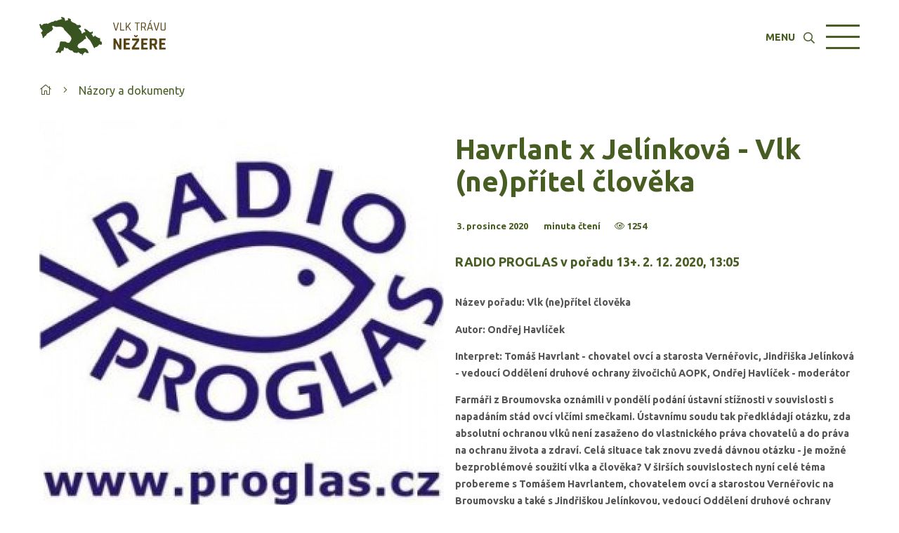

--- FILE ---
content_type: text/html; charset=utf-8
request_url: https://vlktravunezere.cz/nazory-a-dokumenty/havrlant-x-jelinkova-vlk-ne-pritel-cloveka/
body_size: 3809
content:
<!DOCTYPE html> <html lang="cs_CZ" prefix="og: http://ogp.me/ns#"> <head> <meta charset="UTF-8"> <meta http-equiv="Content-language" content="cs"> <meta name="description" content="RADIO PROGLAS v pořadu 13+. 2. 12. 2020, 13:05"> <meta name="keywords" content=""> <meta name="robots" content="robots.txt"> <meta name="author" content="Intelligent Webs, s.r.o."> <meta name="copyright" content="Copyright © Vlk trávu nežere CZ 2026"> <meta name="viewport" content="width=device-width, initial-scale=1.0"> <link rel="base" href="https://vlktravunezere.cz/"> <link rel="alternate" hreflang="cs" href="https://vlktravunezere.cz/cs/"> <link rel="shortcut icon" href="/favicon.ico"> <link href="https://fonts.googleapis.com/css?family=Ubuntu:200,300,400,600,700,800,900&subset=latin,latin-ext" rel="stylesheet"> <link rel="stylesheet" type="text/css" href="/css/tooltip/tooltipster.bundle.css"> <link rel="stylesheet" type="text/css" href="/css/calendar/fullcalendar.min.css"> <link rel="stylesheet" type="text/css" href="/cache/css/boot/5428a8821a634bb7c5d2d3c9dfae6a4725d4745a.css"> <link rel="stylesheet" type="text/css" href="/cache/css/default/843c67d1724de4445e52632af8c09c0025d4745a.css"> <link rel="stylesheet" type="text/css" href="/cache/css/menu/f95e00ee9c3ae3c0687ac787ce69792125d4745a.css"> <link rel="stylesheet" type="text/css" href="/cache/css/ext_blog_default/af1909b7e43d0ca5d78a32bb2edde27b25d4745a.css"> <link rel="stylesheet" type="text/css" href="/cache/css/ext_blog_schok/f9598b2d9e75763e2f861dc684c49c4625d4745a.css"> <link rel="stylesheet" type="text/css" href="/cache/css/services/eae934796ed20e934a4cf07eb13f02a125d4745a.css"> <link rel="stylesheet" type="text/css" href="/cache/css/public/c9c7fd1841b0893858801e09b23f035725d4745a.css"> <link rel="stylesheet" type="text/css" href="//code.jquery.com/ui/1.12.1/themes/base/jquery-ui.css"> <script  type="text/javascript" src="/cache/js/30850550/9f624bfdb51108d111896cde5c8bb2bd1daa20ed.js"></script> <script  type="text/javascript" src="/cache/js/30850550/c47595d842d0dfa3d4ffa987a0b24e72ed02b00a.js"></script> <script  type="text/javascript" src="/cache/js/30850550/82ba26386bfc74f5e7598377b989971e338cef20.js"></script> <script  type="text/javascript" src="/cache/js/30850550/e889f5df387ff35355c78f690e9c058f6ef69bd5.js"></script> <script  type="text/javascript" src="/cache/js/30850550/1ff2cf7b495bf13604569fd368ce0ec6de856a07.js"></script> <script  type="text/javascript" src="https://maps.google.com/maps/api/js?key=AIzaSyAA8ok7GlYPo84t3zvhDwWgBoqukNtj4vc&amp;libraries=places&amp;language=cs-CS"></script> <script  type="text/javascript" src="https://cdn.jsdelivr.net/npm/chart.js@2.8.0/dist/Chart.min.js"></script> <script  type="text/javascript" src="/cache/js/30850550/ab34aac799ecac17e3696e6c60e988858b19ac71.js"></script> <script  type="text/javascript" src="/cache/js/30850550/f226fb9ac75d820bea384565333af170914e3681.js"></script> <script  type="text/javascript" src="/cache/js/30850550/dae13fd6f331d1c91ab58b06e81d05cb8958bfb1.js"></script> <script  type="text/javascript" src="/cache/js/30850550/759ae795c999391b8a64498e30d9ee4cbc1a1fda.js"></script> <script  type="text/javascript" src="/cache/js/30850550/2a0a42854aba8bb447b05a9d38c03f95f8cfaee4.js"></script> <script  type="text/javascript" src="/cache/js/30850550/88d129564c4e36ead8d62e7c458c8c9580c796eb.js"></script> <script  type="text/javascript" src="/cache/js/30850550/50d01367249e02225658293ea81c35f7b4d6833c.js"></script> <script  type="text/javascript" src="/cache/js/30850550/c3574facf46cdeda47cc9956a44c67c07e9b1b3f.js"></script> <script  type="text/javascript" src="/cache/js/30850550/5a56fefb377c84a74c1cbd0afda9b3959d90511a.js"></script> <script  type="text/javascript" src="/cache/js/30850550/91d5ac0d26eb66d679553af7d2a05e6a23863ea8.js"></script> <script  type="text/javascript" src="/cache/js/30850550/1f4a64c9ec6d3b6e1b84d6c8c13b76eb4e09f79b.js"></script> <script  type="text/javascript" src="/js/ckeditor/ckeditor.js"></script> <script  type="text/javascript" src="/js/calendar/moment.min.js"></script> <script  type="text/javascript" src="/js/calendar/fullcalendar.min.js"></script> <script  type="text/javascript" src="/js/calendar/locale-all.js"></script> <script  type="text/javascript" src="/js/tooltip/tooltipster.bundle.min.js"></script> <script  type="text/javascript" src="/cache/js/30850550/07c3e4eb9ba5f9d0016b58cdcf7fca5c600bfeb7.js"></script> <script  type="text/javascript" src="/cache/js/30850550/0369a24dad32b398207f5f684205aadc3bb1608e.js"></script> <script  type="text/javascript" src="/cache/js/30850550/c7d93a1ba067c43d2aae734dfa2d97c425a9113e.js"></script> <script  type="text/javascript" src="/cache/js/30850550/90d4e7944a41995fd3dab41b39216a3785da0a9b.js"></script> <meta property="og:url" content=""> <meta property="og:locale" content="cs_CZ"> <meta property="og:type" content="website"> <meta property="og:title" content=""> <meta property="og:description" content="RADIO PROGLAS v pořadu 13+. 2. 12. 2020, 13:05"> <meta property="og:image" content="/files/3ba281334d75466b860a552f7c2a34ecaabc3012bc828d9b6855535f836f146a?width=1200&height=630&type=exact"> <!-- Google Tag Manager --> <noscript><iframe src="https://www.googletagmanager.com/ns.html?id=" height="0" width="0" style="display:none;visibility:hidden"></iframe></noscript> <title></title> </head> <body> <div id="snippet--content"> <div id="main-menu" class=""> <div class="menu horizontal-search "> <div class="menu-header container"> <a class="menu-logo" href="/"> <img alt="Vlk trávu nežere" src="/files/632d251ed3812a1e09836325b63e93591ff5f552ed389b3ab6e18308dd49a3c3?width=300"> </a> <div class="hamburger hamburger-close hamburger-menu"> <span class="line"></span> <span class="line"></span> <span class="line"></span> </div> <div class="menu-navigator"> <div class="container"> <div class="search"> <h2 class='search-box'> <span>Hledat:</span> <input type="text" placeholder="Napište sem co hledáte"> <div class="search-click"><i class='fal fa-search'></i></div> </h2> <div class="search-result" id="snippet-mainMenu-mainMenu-search-search"> <script type="text/javascript">
            $("#main-menu .search").pageSearch("/nazory-a-dokumenty/havrlant-x-jelinkova-vlk-ne-pritel-cloveka/?do=mainMenu-mainMenu-search-search");
        </script> </div> </div> <ul class="nav nav-navigator"> <li > <a href="/kontakty/"> <span>KONTAKTY</span> </a> </li> <li > <a href="/nazory-a-dokumenty/"> <span>NÁZORY A DOKUMENTY</span> </a> </li> <li > <a href="/o-nas/"> <span>O NÁS</span> </a> </li> <li > <a href="/situace-v-zahranici/"> <span>SITUACE V ZAHRANIČÍ</span> </a> </li> <li > <a href="/situace-v-cr/"> <span>SITUACE V ČR</span> </a> </li> </ul> <ul class="nav nav-navigator nav-services"> <li><a href="/fotogalery/"><span>FOTOGALERIE</span></a></li> <li><a href="/events"><span>UDÁLOSTI A AKCE</span></a></li> </ul> </div> </div> </div> </div> </div> <content class='menu-v container-fluid'> <div class="nav-pages-container"> <div class="container"> <ul class="nav nav-pages"> <li><a href="/"><i class="fal fa-home"></i></a></li> <li><i class="fal fa-angle-right"></i> <a href="/nazory-a-dokumenty">Názory a dokumenty</a></li> </ul> </div> </div> <div class="container-fluid plugins"> <div class="row row-background front-module parent plugin-drop"> <div id="snippet--plugin-395"> <div id="blog-article-header" class='plugin-container row '> <div class='container'> <div class="article"> <div class="cover"> <div class="img-load responsive-auto" data-src="/files/3ba281334d75466b860a552f7c2a34ecaabc3012bc828d9b6855535f836f146a"></div> </div> <div class="info"> <h1>Havrlant x Jelínková - Vlk (ne)přítel člověka</h1> <ul class="attributes" id="snippet-blog_article_header_395-share"> <li> <i class="fal fa-calendar-o"></i> 3. prosince 2020 </li> <li> <i class="fal fa-clock-o"></i> minuta čtení </li> <li> <i class="fal fa-eye"></i> 1254 </li> </ul> <div class="perex"> RADIO PROGLAS v pořadu 13+. 2. 12. 2020, 13:05 </div> <div class="content"> <p>Název pořadu: <strong>Vlk (ne)přítel člověka</strong></p> <p></p> <p>Autor: <strong>Ondřej Havlíček</strong></p> <p>Interpret: <strong>Tomáš Havrlant - chovatel ovcí a starosta Vernéřovic, Jindřiška Jelínková - vedoucí Oddělení druhové ochrany živočichů AOPK, Ondřej Havlíček - moderátor</strong></p> <p></p> <p>Farmáři z Broumovska oznámili v pondělí podání ústavní stížnosti v souvislosti s napadáním stád ovcí vlčími smečkami. Ústavnímu soudu tak předkládají otázku, zda absolutní ochranou vlků není zasaženo do vlastnického práva chovatelů a do práva na ochranu života a zdraví. Celá situace tak znovu zvedá dávnou otázku - je možné bezproblémové soužití vlka a člověka? V širších souvislostech nyní celé téma probereme s Tomášem Havrlantem, chovatelem ovcí a starostou Vernéřovic na Broumovsku a také s Jindřiškou Jelínkovou, vedoucí Oddělení druhové ochrany živočichů Agentury ochrany přírody a krajiny České republiky. Moderuje Ondřej Havlíček.</p> <p></p> <p>Záznam pořadu:</p> <p><a href="https://www.proglas.cz/program/detail-poradu/2020-12-02-13-05-00/?play=1">https://www.proglas.cz/program/detail-poradu/2020-12-02-13-05-00/?play=1</a></p> </div> </div> </div> </div> </div> </div> </div> <div id="snippet--script"><script type="text/javascript">IW.CMS.API.run("frontMmodule");</script> </div> </div> </content> <footer> <div class="container"> <div class="row info"> <div class="col-12 col-sm-6 col-lg-3"> <span><b>Kontakt</b></span> <span><i class="fal fa-envelope"></i> <a href="mailto:info@vlktravunezere.cz" class="link">info@vlktravunezere.cz</a></span> <span class="tm"><b>Informace</b></span> <span><a href="/terms-and-conditions" target="_blank" class="link small">Obchodní podmínky</a></span> <span><a href="/terms-of-use" target="_blank" class="link small">Podmínky užívání</a></span> <span><a href="/protection-of-personal-data" target="_blank" class="link small">Ochrana osobních údajů</a></span> <span><a href="/privacy-use-cookies" target="_blank" class="link small">Používání a nastavení cookies</a></span> </div> <div class="col-12 col-sm-6 partners"> <span><b>Partneři webu</b></span> <div class='-grid-2'> <a href="https://schok.cz" target="_blank" class='cell tm'><img src="/images/schok-logo-footer.png"></a> <a href="" target="_blank" class='cell tm'><img src="/images/szop-logo.png"></a> <a href="https://www.fencee.cz" target="_blank" class='cell tm tac'><img src="/images/fencee_logo.png"></a> </div> </div> <div class="certifications col-12 col-sm-6 col-lg-3 tar"> </div> </div> </div> <div class="container-fluid powered"> <div class="container"> <div class="col-12 col-sm-6 col-lg-4">Vlk trávu nežere © Copyright 2026</div> <div class="col-12 col-sm-6 col-lg-4 tar">Powered & designed by <a href="https://intelligentwebs.com" class="link">Intelligent Webs</a></div> <div class="col-12 col-sm-6 col-lg-4 tar"> <div class="socialsites"> </div> </div> </div> </div> </footer> <div class="warnings info-bottom" id="snippet-warnings-warnings"> </div> <div class="main-informations" id="snippet-informations-informations"> </div> </div> </body> </html>

--- FILE ---
content_type: text/css
request_url: https://vlktravunezere.cz/cache/css/default/843c67d1724de4445e52632af8c09c0025d4745a.css
body_size: 8332
content:
@font-face {
  font-family: 'Open Sans';
  src: url("../../../fonts/OpenSans.ttf");
}
* {
  margin: 0;
  border: none;
  -webkit-box-sizing: border-box;
  -moz-box-sizing: border-box;
  box-sizing: border-box;
}
*:focus {
  outline: 0;
}
body,
form {
  width: 100%;
  float: left;
}
a {
  color: #485D22;
  text-decoration: none;
}
h1,
h2,
h3,
h4,
h5,
h6 {
  width: 100%;
}
.clearfix::after {
  content: "";
  clear: both;
  display: table;
}
table {
  border-collapse: collapse;
}
tbody,
thead {
  float: none !important;
}
td,
th {
  padding: 1px 0;
}
.svg-responsive svg {
  max-height: 100%;
  max-width: 100%;
  left: 0;
  right: 0;
  top: 0;
  bottom: 0;
}
.img-load {
  overflow: hidden;
  width: 100%;
  position: absolute;
  height: 100%;
}
img.img-center {
  position: absolute !important;
  margin: auto;
  top: 0;
  left: -9999px;
  right: -9999px;
  bottom: 0;
}
img.img-vertical-center {
  position: absolute !important;
  margin-top: auto;
  margin-bottom: auto;
  top: 0;
  left: 0;
  bottom: 0;
}
img.img-responsive,
img.img-responsive-horizontal {
  position: relative;
  display: block;
  width: auto;
  margin-left: auto;
  margin-right: auto;
  height: auto;
}
img.img-responsive-horizontal {
  max-width: inherit;
}
img.img-stretch {
  width: 100%;
  height: 100%;
}
img.img-full {
  min-width: 100%;
  min-height: 100%;
}
img.img-fill {
  height: 100%;
  object-fit: fill;
}
img.img-fit,
img.img-exact {
  width: auto;
  height: auto;
  object-fit: contain;
}
img.loading {
  display: none;
}
div.div-center {
  position: absolute !important;
  margin: auto;
  top: 0;
  left: -9999px;
  right: -9999px;
  bottom: 0;
}
div.responsive-auto img {
  max-width: inherit;
}
span .pull {
  min-width: 1.8em;
  border: #000 solid 1px;
  border-radius: 1em;
  color: #000;
  background: #fff;
  font-size: .8em;
  margin: -0.2em 0;
  padding: .2em .2em;
  text-align: center;
  font-weight: 600;
}
li {
  padding: 0;
}
ul,
ul ul {
  list-style: none;
  padding-left: 0;
}
.g-recaptcha {
  width: 100%;
  float: left;
  margin-top: 1em;
}
.message {
  float: left;
  width: 100%;
  padding: 1em;
  border: #888 solid 1px;
  background: #aaa;
  color: #888;
}
.message.message-success {
  border: #5cb85c solid 1px;
  background: #9dd49d;
  color: #376e37;
}
.corner-box {
  position: relative;
  float: left;
  overflow: hidden;
}
.corner {
  background: #e6e6e6;
  color: #999;
  border: #ccc solid 1px;
  text-align: center;
  padding: 5px;
  font-size: 20px;
  position: absolute;
  top: 30px;
  width: 180px;
  box-shadow: 0 0 10px 0px rgba(0,0,0,0.4);
  left: -40px;
  transform: rotate(-45deg);
}
.corner.corner-success {
  background: #74dd13;
  border: #74dd13 solid 1px;
  color: #fff;
}
.checkbox-group {
  list-style: none;
  display: table;
}
.checkbox {
  transition: all 400ms ease;
  border: transparent solid 1px;
  display: inline-table;
  list-style-type: none;
  float: none !important;
  vertical-align: top;
}
.checkbox:hover,
.checkbox:focus {
  background: rgba(190,190,190,0.1);
  border: rgba(0,0,0,0.2) solid 1px;
  box-shadow: 0 0 8px rgba(0,0,0,0.2);
  cursor: pointer;
}
.checkbox.active {
  background: rgba(80,190,0,0.2);
  border: rgba(80,190,0,0.2) solid 1px;
  box-shadow: 0 0 8px rgba(0,0,0,0.2);
}
.table thead {
  border-bottom: #aaa solid 1px;
}
.table td,
.table th {
  padding: 10px;
  text-align: left;
}
.table tr .tr-hover {
  opacity: 0;
  visibility: hidden;
  transition: all 500ms ease;
}
.table tr:hover .tr-hover {
  opacity: 1;
  visibility: visible;
}
.table tr.tr-success {
  color: #3c763d;
  background: #dff0d8;
}
.table .tr-list {
  box-shadow: inset 0px 8px 8px -8px rgba(0,0,0,0.4);
}
.table.table-hover tbody tr:not(.tr-line):hover,
.table.table-hover tbody tr:not(.tr-line):hover a {
  background: #eee;
}
.table .tr-line {
  background: inherit !important;
  color: inherit !important;
  padding: 0;
}
.table .tr-line>td {
  padding: 0;
}
.table.table-responzive {
  table-layout: fixed;
}
.table.table-responzive th {
  white-space: -moz-pre-wrap;
  white-space: -webkit-pre-wrap;
  white-space: -pre-wrap;
  white-space: -o-pre-wrap;
  white-space: pre-wrap;
  word-wrap: break-word;
  word-break: break-all;
  white-space: normal;
}
.img-table-responsive {
  width: 100%;
}
.overflow-x {
  overflow-x: auto;
}
.-table {
  list-style: none;
  display: table;
}
.-table>* {
  display: inline-table;
  list-style-type: none;
  float: none !important;
  vertical-align: top;
}
content {
  box-sizing: content-box;
  -moz-box-sizing: content-box;
}
.container-xs,
.container-sm,
.container,
.container-lg,
.container-xl,
.container-fluid {
  width: 100%;
  float: left;
  margin-left: auto;
  margin-right: auto;
}
.container-xs,
.container-sm,
.container,
.container-lg,
.container-xl {
  padding: 0 1em;
  float: none;
}
.container-xs {
  max-width: 600px;
}
.container-sm {
  max-width: 900px;
}
.container {
  max-width: 1100px;
}
.container-lg {
  max-width: 1400px;
}
.container-xl {
  max-width: 1920px;
}
.container-slide {
  float: left;
  width: 100%;
  display: table;
}
.container-slide .slide-content {
  box-shadow: 0 -5px 35px -10px rgba(0,0,0,0.4);
  float: right;
}
.container-slide .slide-menu {
  float: left;
}
form,
.row,
.btn-block,
table {
  float: left;
  width: 100%;
  box-sizing: border-box;
  -moz-box-sizing: border-box;
  position: relative;
}
.row>.pin-bottom-left {
  position: absolute;
  left: 0;
  bottom: 0;
}
.responsive-auto {
  margin-right: 0;
  min-height: 100%;
}
.row.row-background {
  background-size: cover;
  background-repeat: no-repeat;
  background-position: center center;
}
.row .btn-center {
  float: none;
  display: inline-block;
  margin: auto;
}
.-lin,
.-lin-f {
  list-style: none;
  display: table-row;
  float: left;
}
.-lin-t {
  list-style: none;
  display: table;
  float: left;
}
.-lin>li,
.-lin>span,
.-lin>div,
.-lin-t>li,
.-lin-t>span,
.-lin-t>div {
  display: table-cell;
  list-style-type: none;
  padding: 0;
  padding-right: .5em;
  float: none;
  width: auto;
  vertical-align: middle;
}
.-lin>li:last-child,
.-lin>span:last-child,
.-lin>div:last-child,
.-lin-t>li:last-child,
.-lin-t>span:last-child,
.-lin-t>div:last-child {
  padding-right: 0;
}
.-lin-f>li,
.-lin-f>span,
.-lin-f>div {
  float: left;
  padding-right: 5px;
}
.panel .panel {
  margin: 0 -1px -1px;
  width: calc(100% + 2px);
}
.panel-group {
  width: 100%;
  float: left;
}
.panel-group>.panel {
  margin-top: 5px;
}
.panel-group>.panel:first-child {
  margin-top: 0;
}
.panel {
  float: left;
  width: 100%;
  border: #ddd solid 1px;
}
.panel .-c-glow {
  color: #aaa;
}
.panel>.panel-body {
  float: left;
  background: #fff;
  width: 100%;
}
.panel>.panel-heading {
  position: relative;
  padding: 10px;
  float: left;
  width: 100%;
}
.panel>.panel-heading tr th,
.panel>.panel-heading tr td,
.panel>.panel-body tr th,
.panel>.panel-body tr td {
  padding: .5em;
  text-align: left;
}
.panel>.panel-footer {
  box-shadow: inset 0 4px 8px -4px rgba(0,0,0,0.2);
  float: left;
  background: #f0f0f0;
  width: 100%;
}
.panel.panel-default>.panel-heading {
  background: #f0f0f0;
  transition: all 400ms ease;
  color: #888;
}
.panel.panel-default>.panel-heading .panel-input input[type="text"] {
  border: transparent solid 1px !important;
  background: transparent !important;
}
.panel.panel-default>.panel-heading .panel-input input[type="text"]:hover {
  border: #aaa solid 1px !important;
  background: transparent !important;
}
.panel.panel-default>.panel-heading.heading-bb {
  border-top: #aaa solid 10px !important;
}
.panel.panel-default>.panel-body {
  color: #666;
}
.panel.panel-success {
  border-color: #d6e9c6;
  transition: all 500ms ease;
}
.panel.panel-success>.panel-heading {
  color: #3c763d;
  width: 100%;
  background-color: #dff0d8;
}
.panel.panel-success>.panel-heading.heading-bb {
  border-top: #d6e9c6 solid 10px !important;
}
.pill-circle {
  padding: .5em .7em;
  line-height: 2.4em;
  background: #000;
  color: #fff;
  border-radius: 100%;
}
.pill-circle.pill-2x {
  padding: 1em 1.25em;
  line-height: 2.5em;
}
.dropdown,
.dropdown-toogle {
  float: left;
}
.dropdown-menu {
  display: none;
}
.dropdown-menu>li {
  list-style: none;
  float: left;
  clear: both;
  width: 100%;
  text-align: left;
}
.dropdown-menu>li>a {
  float: left;
  padding: 7px;
  color: #eee;
  width: 100%;
}
.dropdown-menu>li i {
  float: left;
  left: 1em;
  position: absolute;
}
.dropdown-menu>li span {
  color: #eee;
  padding-left: 30px;
}
.dropdown-menu>li:hover span {
  color: #fff;
}
.dropdown-menu>li:hover {
  background: rgba(255,255,255,0.3);
}
.dropdown-menu .divider {
  height: 1px;
  margin: 5px 0;
  overflow: hidden;
  background: rgba(255,255,255,0.3);
}
.nav {
  list-style: none;
  display: table-row;
  float: left;
  margin-left: 0em;
  position: relative;
  padding: 0;
}
.nav i,
.nav span {
  padding-right: 1em;
}
.nav i:last-child,
.nav span:last-child {
  padding-right: 0;
}
.nav ul ul {
  visibility: hidden;
  opacity: 0;
  transition: visibility 0s, opacity 0.5s ease;
  border-radius: 0px;
  padding: 0;
  position: absolute;
  top: 100%;
  left: 0;
}
.nav ul ul li {
  float: none;
  position: relative;
}
.nav ul ul li a {
  padding: 15px 40px;
  white-space: nowrap;
}
.nav ul ul li a:hover {
  background: #6dbee8;
}
.nav ul ul ul {
  position: absolute;
  left: 100%;
  top: 0;
}
.nav ul li {
  float: left;
  position: relative;
  transition: all 500ms ease;
}
.nav ul li a {
  display: block;
  padding: 1em;
  text-decoration: none;
}
.nav ul li:hover ul {
  visibility: visible;
  opacity: 1;
}
.nav.nav-sidebar-slide {
  float: left;
  transition: all 400ms ease;
  background: #666;
  min-height: 100%;
}
.nav.nav-sidebar-slide li {
  float: left;
  clear: both;
  width: 100%;
  display: inline-flex;
  transition: all 400ms ease;
}
.nav.nav-sidebar-slide li a {
  float: left;
  width: 100%;
  padding: 5px;
}
.nav.nav-sidebar-slide li:hover {
  background: rgba(0,0,0,0.1);
  color: #fff;
}
.nav.nav-sidebar-slide li .cover {
  float: left;
  position: relative;
  width: 2.5em;
  display: inline-flex;
  height: 2.5em;
  text-align: center;
  line-height: 2.5em;
}
.nav.nav-sidebar-slide li .cover.cover-add {
  float: left;
  position: relative;
  color: #eee;
  padding: .7em .9em;
  transition: padding 400ms ease;
}
.nav.nav-sidebar-slide li .cover img {
  width: 2.5em;
  position: absolute !important;
  margin: auto;
  top: 0;
  left: 0;
  right: 0;
  bottom: 0;
  transition: all 400ms ease;
}
.nav.nav-sidebar-slide li .cover .name {
  max-width: 0;
  font-size: 1em;
  color: #aaa;
  float: left;
  white-space: nowrap;
  display: inline-flex;
  overflow: hidden;
  opacity: 0;
  transition: all 400ms ease;
}
.nav.nav-sidebar-slide:hover li .name {
  max-width: 100%;
  opacity: 1;
  margin: .5em;
}
.nav.nav-sidebar-slide:hover li .cover.cover-add {
  padding: 1.1em 1em;
}
.nav span:first-child {
  padding-right: 0;
}
.nav.nav-tabs {
  transition: all 500ms ease;
  border-bottom: #ddd solid 1px;
  margin-bottom: -1px;
}
.nav.nav-tabs>li {
  border-top-left-radius: 5px;
  border-top-right-radius: 5px;
  border: 1px solid transparent;
  float: left;
  display: table-cell;
  transition: all 500ms ease;
}
.nav.nav-tabs>li>a {
  float: left;
  padding: .5em;
  color: #888;
}
.nav.nav-tabs>li.active>a {
  color: #555;
}
.nav.nav-tabs>li:last-child {
  margin-right: 0;
}
.nav.nav-tabs>li.active {
  background: #fff;
  border: 1px solid #ddd;
  margin-bottom: -1px;
  border-bottom: transparent;
}
.nav.nav-tabs>li:not(.active):hover {
  background: #f0f0f0;
}
.nav.nav-sidebar>li {
  transition: all 500ms ease;
  width: 100%;
  display: block;
  float: left;
}
.nav.nav-sidebar>li>a {
  float: left;
  width: 100%;
  transition: all 500ms ease;
  padding: 1em;
  color: #888;
}
.nav.nav-sidebar>li:active>a,
.nav.nav-sidebar>li:focus>a,
.nav.nav-sidebar>li.active>a {
  background: #888;
  color: #fff;
}
.nav.nav-sidebar>li.disable a {
  color: #aaa;
  cursor: default;
}
.nav.nav-sidebar>li:not(.disable):hover>a {
  background: #aaa;
  color: #fff;
}
.nav-block {
  width: 100%;
  float: left;
  position: relative;
}
.nav.nav-sidebar>li.nav-sidebar-head {
  width: 100%;
  box-sizing: border-box;
  -moz-box-sizing: border-box;
  padding: 1em;
  border-bottom: #ddd solid 1px;
  background: #eee;
  color: #888;
  font-weight: bold;
}
.nav.nav-pages {
  padding: 1em 0;
}
.nav.nav-pages li {
  display: inline;
  float: left;
}
.nav.nav-pages li:first-child i {
  padding: 0;
}
.nav.nav-pages li i {
  padding: 0 1em;
  float: left;
}
.nav.nav-pages li a {
  display: inline;
  float: left;
}
.row-clear {
  float: left;
  width: 100%;
  height: 0px;
  clear: both;
}
.row .float-left {
  margin-right: .3em;
}
.row .float-left:last-child {
  padding-right: 0;
}
.float-right {
  float: right !important;
  display: inline-block;
  position: relative;
}
.fl,
.float-left {
  float: left !important;
  display: inline-block;
  position: relative;
}
.fn {
  float: none !important;
}
.ac {
  display: table;
  float: none;
  margin-left: auto;
  margin-right: auto;
}
.nm {
  margin: 0;
}
.bm {
  margin-bottom: 1em;
}
.tm {
  margin-top: 1em;
}
.tbm {
  margin: 1em 0;
}
.tbm2 {
  margin: 2em 0;
}
.npl {
  padding-left: 0 !important;
}
.tbp {
  padding: 1em 0;
}
.tbp2 {
  padding: 2em 0;
}
.lp {
  padding-left: 10px !important;
}
.rp {
  padding-right: 10px !important;
}
.rm {
  margin-right: 10px !important;
}
.pp {
  padding: 1em;
}
.lm,
.margin-left {
  margin-left: 10px !important;
}
.rm,
.margin-right {
  margin-left: 10px !important;
}
.bl {
  border-left: #ddd solid 1px;
  margin-left: -1px;
}
.bb {
  border-bottom: #ddd solid 1px;
}
.bt {
  border-top: #ddd solid 1px;
  margin-top: -1px;
}
.br {
  border-right: #ddd solid 1px;
  margin-right: -1px;
}
.nb {
  border: none !important;
}
._pr {
  position: relative;
  min-height: 1px;
}
._pa,
._pab,
._pat,
._par {
  position: absolute;
}
._par {
  top: 0;
  right: 0;
}
._pab {
  bottom: 0;
  left: 0;
  right: 0;
}
._pat {
  top: 0;
  left: 0;
  right: 0;
}
._pf {
  position: fixed;
  top: 0;
  left: 0;
  right: 0;
}
.fixed {
  position: fixed;
}
.ww {
  word-wrap: break-word;
}
.nowrap {
  white-space: nowrap;
}
.tar {
  text-align: right;
}
.tal {
  text-align: left;
}
.tac {
  text-align: center !important;
  position: relative;
}
b,
.b {
  font-weight: bold;
}
.i {
  font-style: italic;
}
.tdec-lt {
  text-decoration: line-through;
}
u,
.u {
  border-bottom: 1px #555 dotted;
  text-decoration: none;
}
u:hover,
.u:hover {
  border-bottom-style: solid;
}
small,
.small {
  font-size: small;
}
.cur-hp:hover {
  cursor: pointer;
}
.cur-hm:hover {
  cursor: move;
}
.no-list,
.no-list li {
  list-style: none !important;
  margin-left: 0 !important;
}
.bgnone {
  background: transparent;
}
.btn,
button,
.input-group
.btn-group,
.btn-addon,
.btn-label,
.btn-block,
.btn-box,
.btn-link,
input,
select,
textarea,
label,
fieldset {
  float: left;
  display: inline-block;
  transition: all 400ms ease;
  padding: 0.5em;
  font-family: 'roboto', 'segoe ui', sans-serif;
  line-height: 1em;
  font-size: medium;
  vertical-align: middle;
}
.btn,
button,
.btn-addon,
.btn-label,
.btn-block,
.btn-link,
input,
select,
textarea,
label,
fieldset {
  height: 2.2em;
}
.btn-group,
.btn-group-sm {
  height: auto;
}
.btn-group-sm .btn-addon,
.btn-group-sm .btn-label,
.btn-group-sm .btn-block,
.btn-group-sm .btn-link,
.btn-group-sm input,
.btn-group-sm button,
.btn-group-sm select,
.btn-group-sm textarea,
.btn-group-sm label,
.btn-group-sm fieldset {
  height: 1.5em;
}
.btn-lg {
  font-size: large;
}
.btn-sm {
  font-size: small;
}
.btn-md {
  font-size: medium;
}
label,
.btn-label,
.btn-link {
  vertical-align: middle;
}
select,
input:not([type = 'checkbox']),
textarea,
fieldset,
.btn,
button,
.btn-group .btn-addon {
  border: #ddd solid 1px;
  appearance: none;
}
label input[type='checkbox'] {
  height: 1em;
  width: 1em;
  font-size: 1em;
  margin: .1em .5em;
}
label input[type='checkbox']:first-child {
  margin-left: 0;
}
textarea {
  resize: both;
}
textarea.noresize {
  resize: none;
}
textarea.vertical {
  resize: vertical;
  min-height: 200px;
}
fieldset,
.btn-box {
  padding: 0;
}
.btn-link {
  float: none;
  border-bottom: rgba(62,142,183,0.2) dotted 1px;
  color: #3e8eb7;
}
.btn-link:hover {
  border-bottom: rgba(62,142,183,0.5) solid 1px;
  cursor: pointer;
}
.btn-group fieldset>select,
.btn-group fieldset>input,
.btn-group fieldset>textarea {
  margin: 0;
  width: 100%;
}
.btn-group {
  padding: 0;
}
.btn-group .btn-box,
.btn-group select,
.btn-group input,
.btn-group button,
.btn-group textarea,
.btn-group fieldset,
.btn-group .btn,
.btn-group .btn-addon {
  margin-left: 0;
  margin-right: 0;
  margin-left: -1px;
}
.btn-box {
  width: auto;
  width: initial;
}
.btn-group fieldset {
  padding: 0;
  margin-left: -1px;
}
.btn-group .btn:first-child,
.btn-group .btn-box:first-child,
.btn-group .btn-addon:first-child,
.btn-group input:first-child,
.btn-group button:first-child,
.btn-group select:first-child,
.btn-group textarea:first-child {
  margin-left: 0;
}
.btn-group .btn-addon {
  background: #aaa;
  color: #fff;
}
input[type="file"] {
  display: none;
}
input[type=submit],
input[type=button],
.btn,
button {
  background: #fff;
  color: #888;
  text-align: center;
  position: relative;
  white-space: nowrap;
  vertical-align: middle;
  z-index: 1;
}
input[type=submit]:hover,
input[type=button]:hover,
.btn:hover,
button:hover {
  background: #ddd;
  border: #aaa solid 1px;
  color: #888;
  cursor: pointer;
  z-index: 2;
}
input[type=submit].active,
input[type=submit]:active,
input[type=button].active,
input[type=button]:active,
.btn.active,
button.active {
  background: #aaa;
  border: #aaa solid 1px;
  color: #fff;
  cursor: pointer;
}
input[type=submit].active:hover,
input[type=button].active:hover,
.btn.active:hover,
button.active:hover {
  background: #aaa;
  border: #888 solid 1px;
  color: #fff;
  cursor: pointer;
}
.btn span:first-child,
td span:first-child {
  padding-left: 0;
}
select {
  padding-top: .25em;
}
.btn-group.btn-group-sm .btn,
.btn-group.btn-group-sm .btn-addon,
.btn-group.btn-group-sm .btn-label,
.btn-group.btn-group-sm .btn-link,
.btn-group.btn-group-sm input,
.btn-group.btn-group-sm button,
.btn-group.btn-group-sm label,
.btn-group.btn-group-sm select {
  font-size: .7em;
}
.btn.disabled,
.btn.btn-disabled {
  color: #aaa;
  background-color: #f0f0f0;
  border: #aaa solid 1px;
}
.btn.disabled:hover,
.btn.btn-disabled:hover {
  cursor: default;
}
.btn.btn-warning {
  color: #212529;
  background-color: #ffc107;
  border-color: #ffc107;
}
.btn.btn-warning:hover {
  color: #212529;
  background-color: #e0a800;
  border-color: #d39e00;
}
.btn.btn-warning.disabled,
.btn.btn-warning.btn-disabled {
  color: #212529;
  background-color: #ffc107;
  border-color: #ffc107;
}
.btn.btn-warning.disabled:hover,
.btn.btn-warning.btn-disabled:hover {
  background-color: #ffc107;
  border-color: #ffc107;
}
.btn.btn-success {
  color: #fff;
  background-color: #28a745;
  border: #28a745 solid 1px;
}
.btn.btn-success:hover {
  color: #dff0d8;
  background-color: #218838;
  border: #1e7e34 solid 1px;
}
.btn.btn-success.disabled,
.btn.btn-success.btn-disabled {
  color: #fff;
  background-color: #28a745;
  border: #28a745 solid 1px;
}
.btn.btn-success.disabled:hover,
.btn.btn-success.btn-disabled:hover {
  color: #fff;
  background-color: #28a745;
  border: #28a745 solid 1px;
}
label>input:not([type='checkbox']) {
  padding: 0;
  margin: 0 .25em 0 0 !important;
  height: auto !important;
}
.novalide {
  border: #aaa solid 1px;
  box-shadow: 0 0 16px rgba(0,0,0,0.25);
}
.custom-file-upload {
  border: 1px solid #ccc;
  display: inline-block;
  padding: 6px 12px;
  cursor: pointer;
}
.col-1,
.col-2,
.col-3,
.col-4,
.col-5,
.col-6,
.col-7,
.col-8,
.col-9,
.col-10,
.col-11,
.col-12,
.w1-5,
.w2-5,
.w3-5,
.w4-5 {
  float: left;
  box-sizing: border-box;
  -moz-box-sizing: border-box;
  padding: 5px;
  position: relative;
}
.col-1 {
  width: 8.33%;
}
.col-2 {
  width: 16.66%;
}
.w1-5 {
  width: 20%;
}
.col-3 {
  width: 25%;
}
.col-4 {
  width: 33.33%;
}
.w2-5 {
  width: 40%;
}
.col-5 {
  width: 41.66%;
}
.col-6 {
  width: 50%;
}
.col-7 {
  width: 58.33%;
}
.col-8 {
  width: 66.66%;
}
.w3-5 {
  width: 60%;
}
.col-9 {
  width: 75%;
}
.w4-5 {
  width: 80%;
}
.col-10 {
  width: 83.3%;
}
.col-11 {
  width: 91.66%;
}
.col-12 {
  width: 100%;
}
.btn-box {
  padding: 0;
}
.input-group {
  position: relative;
  display: -webkit-box;
  display: -ms-flexbox;
  display: flex;
  -ms-flex-wrap: wrap;
  flex-wrap: wrap;
  -webkit-box-align: stretch;
  -ms-flex-align: stretch;
  align-items: stretch;
}
.input-group .input-group-text {
  display: -webkit-box;
  display: -ms-flexbox;
  display: flex;
  -webkit-box-align: center;
  -ms-flex-align: center;
  align-items: center;
  margin-bottom: 0;
  color: #495057;
  text-align: center;
  white-space: nowrap;
  background-color: #e9ecef;
  border: 1px solid #ced4da;
  padding: 0 .5em;
}
.input-group .input-group-append {
  margin-left: -1px;
  display: -webkit-box;
  display: -ms-flexbox;
  display: flex;
}
*[class^='w'].panel {
  padding: 0;
  margin: 5px -5px -5px 5px;
}
.f-desktop {
  display: block;
}
.f-mobile,
#m-menu .burger {
  display: none;
}
.img-inset-shadow,
.img-inset-shadow-circle {
  position: absolute;
  width: 100%;
  height: 100%;
  box-shadow: inset 0 0 50px 10px rgba(0,0,0,0.5);
  top: 0;
  left: 0;
}
.img-inset-shadow-circle {
  border-radius: 100%;
}
@media only screen and (min-width: 568px) {
  .col-sm-1 {
    width: 8.33%;
  }
  .col-sm-2 {
    width: 16.66%;
  }
  .col-sm-3 {
    width: 25%;
  }
  .col-sm-4 {
    width: 33.33%;
  }
  .col-sm-5 {
    width: 41.66%;
  }
  .col-sm-6 {
    width: 50%;
  }
  .col-sm-7 {
    width: 58.33%;
  }
  .col-sm-8 {
    width: 66.66%;
  }
  .col-sm-9 {
    width: 75%;
  }
  .col-sm-10 {
    width: 83.3%;
  }
  .col-sm-11 {
    width: 91.66%;
  }
  .col-sm-12 {
    width: 100%;
  }
}
@media only screen and (min-width: 768px) {
  .tbm2,
  tbm,
  tm {
    margin: 4px 0;
  }
  .-lin-f>li,
  .-lin-f>span,
  .-lin-f>div {
    padding-right: 0;
  }
  nav li:hover ul {
    position: relative;
  }
  #scroll-page-up {
    display: none;
  }
  input[type=submit],
  input[type=button],
  .btn {
    white-space: normal;
  }
  .col-md-1 {
    width: 8.33%;
  }
  .col-md-2 {
    width: 16.66%;
  }
  .col-md-3 {
    width: 25%;
  }
  .col-md-4 {
    width: 33.33%;
  }
  .col-md-5 {
    width: 41.66%;
  }
  .col-md-6 {
    width: 50%;
  }
  .col-md-7 {
    width: 58.33%;
  }
  .col-md-8 {
    width: 66.66%;
  }
  .col-md-9 {
    width: 75%;
  }
  .col-md-10 {
    width: 83.3%;
  }
  .col-md-11 {
    width: 91.66%;
  }
  .col-md-12 {
    width: 100%;
  }
}
@media only screen and (min-width: 1200px) {
  .col-lg-1 {
    width: 8.33%;
  }
  .col-lg-2 {
    width: 16.66%;
  }
  .col-lg-3 {
    width: 25%;
  }
  .col-lg-4 {
    width: 33.33%;
  }
  .col-lg-5 {
    width: 41.66%;
  }
  .col-lg-6 {
    width: 50%;
  }
  .col-lg-7 {
    width: 58.33%;
  }
  .col-lg-8 {
    width: 66.66%;
  }
  .col-lg-9 {
    width: 75%;
  }
  .col-lg-10 {
    width: 83.3%;
  }
  .col-lg-11 {
    width: 91.66%;
  }
  .col-lg-12 {
    width: 100%;
  }
  .f-mobile,
  #m-menu .burger {
    display: block;
  }
  .f-desktop {
    display: none;
  }
  nav ul ul {
    display: none;
    opacity: 0;
    position: relative;
  }
  nav li:hover ul {
    display: block;
    visibility: visible;
    opacity: 1;
  }
  nav,
  nav:not(img) {
    width: 100%;
    text-align: center;
  }
}
@media only screen and (min-width: 1920px) {
  .col-xl-1 {
    width: 8.33%;
  }
  .col-xl-2 {
    width: 16.66%;
  }
  .col-xl-3 {
    width: 25%;
  }
  .col-xl-4 {
    width: 33.33%;
  }
  .col-xl-5 {
    width: 41.66%;
  }
  .col-xl-6 {
    width: 50%;
  }
  .col-xl-7 {
    width: 58.33%;
  }
  .col-xl-8 {
    width: 66.66%;
  }
  .col-xl-9 {
    width: 75%;
  }
  .col-xl-10 {
    width: 83.3%;
  }
  .col-xl-11 {
    width: 91.66%;
  }
  .col-xl-12 {
    width: 100%;
  }
}
input[type=submit][disabled],
input[type=button][disabled],
.btn[disabled] {
  background: #aaa;
  border: #aaa solid 1px;
  color: #666;
}
input[type=submit][disabled]:hover,
input[type=button][disabled]:hover,
.btn[disabled]:hover {
  background: #aaa;
  border: #aaa solid 1px;
  color: #666;
  cursor: default;
}
.sdw-in-top {
  box-shadow: inset 0 4px 8px -4px rgba(0,0,0,0.2);
}
.parent:hover>.parent-hover,
.parent:hover>.parent-box>.parent-hover {
  opacity: 1;
}
.parent .parent-hover {
  opacity: 0;
  transition: opacity 400ms ease;
}
.parent .parent-hover-active {
  opacity: 1;
}
.boot-loading {
  position: fixed;
  z-index: 999;
  width: 100%;
  height: 400px;
  overflow: show;
  margin: auto;
  top: 0;
  left: 0;
  bottom: 0;
  right: 0;
}
.boot-loading:before {
  content: '';
  display: block;
  position: fixed;
  top: 0;
  left: 0;
  width: 100%;
  height: 100%;
  animation: color_change 20s infinite;
}
@keyframes color_change {
  0% {
    background-color: #e0eee9;
  }
  20% {
    background-color: #b8d4e2;
  }
  40% {
    background-color: #ffc0cb;
  }
  60% {
    background-color: #f0f8ff;
  }
  80% {
    background-color: #ccffcc;
  }
  100% {
    background-color: #e0eee9;
  }
}
.loading:before {
  content: '';
  display: block;
  position: fixed;
  top: 0;
  left: 0;
  width: 100%;
  height: 100%;
  background-color: rgba(0,0,0,0.3);
}
.progress-ring {
  position: relative;
  padding-top: 20px;
  width: 100px;
  height: 100px;
  margin: auto;
}
.progress-ring .progress-ring-wrap {
  position: absolute;
  width: 98px;
  height: 98px;
}
.progress-ring .progress-ring-wrap .progress-ring-circle {
  transform: rotate(225deg);
  animation-iteration-count: infinite;
  animation-name: orbit;
  animation-duration: 5000ms;
  width: 98px;
  height: 98px;
  opacity: 0;
}
.progress-ring .progress-ring-wrap .progress-ring-circle:after {
  content: '';
  position: absolute;
  width: 8px;
  height: 8px;
  border-radius: 50%;
  box-shadow: 0px 0px 2px rgba(0,0,0,0.5);
  background: #000;
}
.progress-ring .progress-ring-wrap:nth-child(2) .progress-ring-circle {
  animation-delay: 200ms;
}
.progress-ring .progress-ring-wrap:nth-child(3) .progress-ring-circle {
  animation-delay: 400ms;
}
.progress-ring .progress-ring-wrap:nth-child(4) .progress-ring-circle {
  animation-delay: 600ms;
}
.progress-ring .progress-ring-wrap:nth-child(5) .progress-ring-circle {
  animation-delay: 800ms;
}
@keyframes orbit {
  0% {
    transform: rotate(225deg);
    opacity: 1;
    animation-timing-function: ease-out;
  }
  7% {
    transform: rotate(345deg);
    animation-timing-function: linear;
  }
  35% {
    transform: rotate(495deg);
    animation-timing-function: ease-in-out;
  }
  42% {
    transform: rotate(690deg);
    animation-timing-function: linear;
  }
  70% {
    transform: rotate(835deg);
    opacity: 1;
    animation-timing-function: linear;
  }
  76% {
    opacity: 1;
  }
  77% {
    transform: rotate(955deg);
    animation-timing-function: ease-in;
  }
  78% {
    transform: rotate(955deg);
    opacity: 0;
  }
  100% {
    transform: rotate(955deg);
    opacity: 0;
  }
}
.edit-content {
  border: #ddd dashed 1px;
  padding: 5px;
  box-sizing: border-box;
  background: #f0f0f0;
}
.fill {
  border-color: #073e68;
}
.hide {
  display: none;
}
.np {
  padding: 0;
}
.bg-trasparent-squere {
  background-image: url(../../../images/alpha_square.png);
  background-repeat: repeat;
  background-position: center center;
}
.-f-brigh-low {
  filter: invert(.4);
  -webkit-filter: invert(.4);
  -mozilla-filter: invert(.4);
  -ms-filter: invert(.4);
  -o-filter: invert(.4);
}
.-bg-w-b {
  background: #fff;
  box-sizing: border-box;
  border: #ddd solid 1px;
}
.-c-bg-lime {
  border: 1px solid #a5d24a !important;
  background: #cde69c !important;
  color: #333 !important;
}
.-c-bg-lime:hover {
  background-color: #fff !important;
  border: #a5d24a solid 1px !important;
  color: #000 !important;
}
.-c-bg-gray {
  color: #555;
  border: 1px solid #ddd !important;
  background: #eee !important;
}
.-c-bg-gray:hover {
  background-color: #aaa !important;
  border: #aaa solid 1px !important;
  color: #fff !important;
}
.-c-bg-default {
  border: 1px solid #eee !important;
  background: #fefefe !important;
}
.-c-bg-default:hover {
  background-color: #fafafa !important;
  border: #eee solid 1px !important;
}
.-c-bg-white {
  color: #555;
  border: 1px solid #ddd !important;
  background: #fff !important;
}
.-c-bg-white:hover {
  background-color: #f5f5f5 !important;
  color: #999 !important;
}
.-c-lime {
  color: #a5d24a !important;
}
.-c-glow {
  color: #aaa;
}
.-c-warning {
  color: #ffc107;
}
.-c-canceled {
  color: #ee3107;
}
.-b-dashed {
  border: #aaa dashed 1px;
}
.-b-cyrc {
  border-radius: 100%;
}
.-sh-in {
  position: absolute;
  width: 100%;
  height: 100%;
  box-shadow: inset 0 0 16px 0 rgba(0,0,0,0.5);
  top: 0;
  left: 0;
}
.c-both {
  clear: both;
}
.sh {
  background: #FAFDFE;
}
.sh-d {
  background: #aaa;
}
._cw {
  color: white !important;
}
.-list > ul {
  margin: 0 !important;
}
.-list ul li {
  list-style-position: outside;
  margin-left: 1.1em;
}
.-box-s {
  box-shadow: 0 0 8px rgba(0,0,0,0.1);
}
.-box-s:hover {
  box-shadow: 0 0 8px rgba(0,0,0,0.25);
}
.-box-s-p {
  transition: all 500ms ease;
}
.-box-s-p:hover .-box-s-h {
  box-shadow: 0 0 8px rgba(0,0,0,0.25);
}
.btn-icon-success {
  color: #a5d24a;
}
.btn-icon-error {
  color: #d00;
}
.btn-icon-warning {
  color: #fdcc59;
}
.btn-icon,
.btn-icon-delete-hover {
  color: #aaa;
  transition: color 500ms ease;
}
.btn-icon:hover,
.btn-icon:focus {
  color: #555;
  cursor: pointer;
  text-shadow: 0 0 2px rgba(0,0,0,0.25);
}
.btn-icon-delete-hover:hover,
.btn-icon-delete-hover:focus {
  color: #DD0000;
  cursor: pointer;
}
.i-online,
.i-offline,
.i-standby {
  min-width: 8px;
  width: 8px;
  height: 8px;
  float: left;
  margin: .5em;
  border-radius: 100%;
  border: #aaa solid 1px;
}
.i-online {
  background-color: #0f0;
  border: #0f0 solid 1px;
}
.i-standby {
  background-color: #aaa;
}
content.menu-v {
  -webkit-transition: width 400ms ease;
  -moz-transition: width 400ms ease;
  -ms-transition: width 400ms ease;
  -o-transition: width 400ms ease;
  transition: width 400ms ease;
}
.viewgraphic {
  position: absolute;
  left: 0;
  display: none;
  right: 0;
  top: 0em;
  float: left;
  z-index: 1010;
  opacity: .50;
  pointer-events: none;
}
.viewgraphic img {
  float: left;
  width: 100%;
}
* {
  font-family: Ubuntu, sans-serif;
}
.container {
  max-width: 1200px;
}
content {
  z-index: 1;
  margin-top: 0em;
}
content.userbox.nomenu {
  margin-top: 0em;
}
content:not(.nomenu) {
  margin-top: 3em;
}
content:not(.nomenu).userbox {
  margin-top: 3em;
}
.content {
  color: #000000;
}
.content p {
  margin: 1em 0 0;
}
.content * {
  line-height: 1.7em;
  font-family: Ubuntu, sans-serif;
}
.content a {
  color: #485D22;
  text-decoration: underline;
}
h1,
h2,
h3 {
  color: #485D22;
}
html.ovh {
  overflow: hidden;
}
.-c-lime {
  color: #A5D24A;
}
.-c-glow {
  color: #AAAAAA;
}
.-c-red {
  color: #DD0000;
}
.img-load.img-load-bcg {
  background: rgba(72,93,34,0.2);
}
.icons {
  float: left;
  width: calc(100% - 4em);
  margin: 0 2em;
  position: relative;
}
.icons.icons-slider .icon {
  display: table-cell;
  text-align: center;
}
.icons.icons-slider .icon .cover {
  height: 15em;
  position: relative;
}
.icons.icons-slider .icon .cover img {
  -webkit-transition: all 400ms ease;
  -moz-transition: all 400ms ease;
  -ms-transition: all 400ms ease;
  -o-transition: all 400ms ease;
  transition: all 400ms ease;
}
.icons.icons-slider .icon:hover .cover img {
  -webkit-transform: scale(1.1);
  -moz-transform: scale(1.1);
  -ms-transform: scale(1.1);
  -o-transform: scale(1.1);
}
.icons.icons-slider .icon .logo {
  position: relative;
  height: 8em;
}
.icons.icons-slider .prev,
.icons.icons-slider .next {
  top: 3.5em;
  margin: auto;
  bottom: 0;
  position: absolute;
  -webkit-transform: none;
  -moz-transform: none;
  -ms-transform: none;
  -o-transform: none;
  border: #485D22 solid 1px;
  border-radius: 100%;
  width: 1.5em;
  height: 1.5em;
  font-size: 3em;
  font-family: 'Font Awesome 5 Pro';
  text-align: center;
  vertical-align: middle;
  color: #485D22;
}
.icons.icons-slider .icon-block.first,
.icons.icons-slider .icon-block.last {
  z-index: -2;
}
.icons.icons-slider .prev {
  left: 0;
  padding: .15em 0.1em 0 0;
}
.icons.icons-slider .next {
  right: 0;
  padding: .15em 0 0 0.1em;
}
.icons.icons-slider .icon-block {
  position: absolute;
  padding: 0 2em;
  -webkit-transition: left 400ms ease;
  -moz-transition: left 400ms ease;
  -ms-transition: left 400ms ease;
  -o-transition: left 400ms ease;
  transition: left 400ms ease;
  float: left;
  display: table;
  vertical-align: middle;
}
.icons.icons-static {
  float: left;
  width: 100%;
}
.icons.icons-static .icon {
  float: left;
  width: 100%;
}
.icons.icons-static .icon .logo {
  width: 100%;
  height: 7em;
  margin-bottom: 1em;
  position: relative;
  float: left;
  overflow: inherit;
}
.icons.icons-static .icon .logo img {
  -webkit-transition: all 400ms ease;
  -moz-transition: all 400ms ease;
  -ms-transition: all 400ms ease;
  -o-transition: all 400ms ease;
  transition: all 400ms ease;
  max-height: 6em;
  max-width: 100%;
}
.icons.icons-static .icon:hover .logo img {
  -webkit-transform: scale(1.1);
  -moz-transform: scale(1.1);
  -ms-transform: scale(1.1);
  -o-transform: scale(1.1);
}
.icon-close {
  position: absolute;
  right: .5em;
  top: .5em;
  z-index: 3;
}
.btn-group-sm .btn-box,
.btn-group-sm .btn-label,
.btn-group-sm select {
  height: 1.5em;
}
.nav-pages-container {
  background: rgba(72,93,34,0.2);
  float: left;
  width: 100%;
}
.nav.nav-pages i,
.nav.nav-pages a {
  color: #485D22;
}
ul.navigator-list {
  float: left;
  width: 100%;
  border-bottom: #ddd solid 1px;
  box-shadow: inset 0px -4px 16px -10px rgba(0,0,0,0.5);
  margin-bottom: 1px;
}
ul.navigator-list li {
  border: rgba(0,0,0,0) solid 1px;
  border-bottom: none;
  margin: 0 0px -1px;
  font-size: 1.1em;
  z-index: 0;
  transition: all 500ms ease;
  background: none;
  float: left;
}
ul.navigator-list li:hover,
ul.navigator-list li:focus {
  background: #fff;
  border: #eee solid 1px;
  border-bottom: none;
  border-radius: 5px 5px 0 0;
  box-shadow: 0 -1px 4px rgba(0,0,0,0.1);
}
ul.navigator-list li:hover span,
ul.navigator-list li:focus span {
  color: #555;
}
ul.navigator-list li.active {
  background: #eee;
  border: #ddd solid 1px;
  border-bottom: none;
  margin: 0 1px;
  border-radius: 5px 5px 0 0;
  box-shadow: 0 -4px 8px rgba(0,0,0,0.1);
}
ul.navigator-list li a {
  padding: 0.2em 1em;
  float: left;
}
ul.navigator-list li span {
  color: #555;
}
ul.navigator-list .nav-icon:hover {
  background-color: #aaa;
  transition: all 500ms ease;
  box-shadow: 0 0 8px rgba(0,0,0,0.1);
  color: white;
}
.sending {
  float: left;
  position: absolute;
  width: 100%;
  height: 100%;
  top: 0;
  left: 0;
  right: 0;
  margin: 0;
  z-index: -10;
  background: rgba(255,255,255,0.85);
  opacity: 0;
}
.sending.active {
  visibility: visible;
  z-index: 99999;
  opacity: 1;
}
.sending div {
  float: left;
  text-align: center;
  font-size: 2em;
  padding: .5em 0;
  width: 100%;
}
.sending .loading {
  width: 102px;
  height: 102px;
  left: 0;
  position: absolute;
  right: 0;
  float: left;
  margin: auto;
  background: url(../images/loading.png) left center;
  animation: play_load .8s steps(19) infinite;
}
.pac-container {
  z-index: 9999;
}
.pace {
  -webkit-pointer-events: none;
  pointer-events: none;
  -webkit-user-select: none;
  -moz-user-select: none;
  user-select: none;
}
.pace.pace-inactive {
  display: none;
}
.pace .pace-progress {
  background: #FFFFFF;
  position: fixed;
  z-index: 9999;
  top: 0;
  right: 100%;
  width: 100%;
  height: 3px;
}
.select {
  font-size: small;
}
.select .select-btn {
  padding: 1em;
  float: left;
  background-color: #FFFFFF;
  color: #485D22;
  border-right: #485D22 solid 2px;
}
.select .select-btn.active {
  background-color: #485D22;
  color: #fff;
}
.select .select-btn:last-child {
  border-right: none;
}
.img-fil {
  min-height: 100%;
  min-width: 100%;
  max-width: inherit !important;
}
.pill-circle {
  background: #485D22;
  color: #FFFFFF;
}
.gradient-black {
  position: absolute;
  margin: auto;
  top: 0;
  left: 0;
  bottom: 0;
  right: 0;
  background: rgba(0,0,0,0);
  background: -moz-linear-gradient(top,rgba(0,0,0,0) 25%,rgba(0,0,0,0.9) 100%,rgba(0,0,0,0.9) 100%);
  background: -webkit-linear-gradient(top,rgba(0,0,0,0) 25%,rgba(0,0,0,0.9) 100%,rgba(0,0,0,0.9) 100%);
  background: linear-gradient(to bottom,rgba(0,0,0,0) 25%,rgba(0,0,0,0.9) 100%,rgba(0,0,0,0.9) 100%);
  filter: progid:DXImageTransform.Microsoft.gradient(startColorstr=rgba(0,0,0,0),endColorstr=rgba(0,0,0,0.9),GradientType=1);
}
.draft-control .edit-content {
  position: relative;
  overflow: hidden;
}
.draft-control .draft-text {
  position: relative;
  width: 100%;
}
.draft-control .draft-public {
  position: relative;
  width: 100%;
  float: left;
}
.front-edit .btn {
  border-radius: 0;
  padding: .5em;
  background: #fff;
  color: #888;
  border: #ddd solid 1px;
}
.front-edit.panel.panel-success {
  border-color: #d6e9c6;
  transition: all 500ms ease;
}
.front-edit.panel .panel-body {
  padding: 0;
}
.galery {
  min-height: 240px;
  -webkit-transition: all 400ms ease;
  -moz-transition: all 400ms ease;
  -ms-transition: all 400ms ease;
  -o-transition: all 400ms ease;
  transition: all 400ms ease;
}
.galery:not(.galery-fullscreen) .galery-img {
  overflow: hidden;
  min-height: 240px;
  margin-right: 0;
}
.galery:not(.galery-fullscreen) .galery-img img {
  -webkit-transition: all 1s ease;
  -moz-transition: all 1s ease;
  -ms-transition: all 1s ease;
  -o-transition: all 1s ease;
  transition: all 1s ease;
  min-width: 100%;
  min-height: 100%;
}
.galery:not(.galery-fullscreen) .galery-img:hover img {
  -webkit-transform: scale(1.1);
  -moz-transform: scale(1.1);
  -ms-transform: scale(1.1);
  -o-transform: scale(1.1);
}
.galery:not(.galery-fullscreen) .galery-img span {
  display: none;
}
.galery:not(.galery-fullscreen) .galery-info {
  display: none;
}
.galery .galery-info {
  width: 100%;
  max-width: 30em;
  background: rgba(72,93,34,0.85);
  margin: auto;
  position: fixed;
  left: 0;
  right: 0;
  bottom: 1em;
  padding: .5em;
  box-shadow: 0 0 2em rgba(0,0,0,0.5);
  z-index: 9999;
  color: #fff;
  font-family: Ubuntu, sans-serif;
}
.galery .galery-info .galery-title {
  font-weight: 700;
  float: left;
  font-size: 1em;
}
.galery .galery-info .galery-label i {
  margin-right: .5em;
}
.galery .galery-info .galery-label span {
  display: inline;
}
.galery .galery-close {
  position: absolute;
  display: none;
  top: .5em;
  right: .5em;
  font-size: 1.5em;
  color: #fff;
  z-index: 1003;
  background: rgba(72,93,34,0.7);
  padding: .5em;
  -webkit-transition: background 400ms ease;
  -moz-transition: background 400ms ease;
  -ms-transition: background 400ms ease;
  -o-transition: background 400ms ease;
  transition: background 400ms ease;
}
.galery .galery-close:hover {
  cursor: pointer;
  background: #485D22;
}
.galery .galery-img {
  padding: 0;
}
.galery .galery-img .galery-full {
  display: none;
}
.galery .galery-img.galery-act {
  position: fixed;
  width: 100%;
  height: 100%;
  margin: auto;
  top: 0;
  right: 0;
  bottom: 0;
  left: 0;
  display: table;
  z-index: 1001;
}
.galery .galery-img.galery-act img {
  display: table-row;
  width: 100%;
}
.galery.galery-fullscreen {
  position: fixed;
  top: 0em;
  right: 0;
  bottom: 0;
  left: 0;
  margin: 0;
  width: 100%;
  background: #333;
  z-index: 1001;
  min-height: 100%;
  grid: none;
  display: block;
}
.galery.galery-fullscreen .file .item:not(.galery-img) {
  display: none;
}
.galery.galery-fullscreen .galery-prev,
.galery.galery-fullscreen .galery-next {
  position: fixed;
  width: 15em;
  height: 10em;
  top: calc(65%);
  bottom: 50%;
  z-index: 1020;
  background: rgba(0,0,0,0.8);
  opacity: .5;
  -webkit-transition: left 400ms ease;
  -moz-transition: left 400ms ease;
  -ms-transition: left 400ms ease;
  -o-transition: left 400ms ease;
  transition: left 400ms ease;
  z-index: 1002;
  background: rgba(0,0,0,0.5);
  border: rgba(0,0,0,0.1) solid 1px;
  box-shadow: 0 0 42px -5px rgba(0,0,0,0.9);
}
.galery.galery-fullscreen .galery-prev img,
.galery.galery-fullscreen .galery-next img {
  opacity: .8;
  width: 100%;
}
.galery.galery-fullscreen .galery-prev:hover,
.galery.galery-fullscreen .galery-next:hover {
  cursor: pointer;
  opacity: .9;
}
.galery.galery-fullscreen .galery-prev:hover img,
.galery.galery-fullscreen .galery-next:hover img {
  opacity: 1;
}
.galery.galery-fullscreen .galery-prev span,
.galery.galery-fullscreen .galery-next span {
  display: none;
  position: absolute;
  background: rgba(72,93,34,0.5);
  height: 100%;
  width: 5em;
}
.galery.galery-fullscreen .galery-prev span i,
.galery.galery-fullscreen .galery-next span i {
  font-size: 4em;
  padding: .7em .5em;
  color: #fff;
}
.galery.galery-fullscreen .galery-prev .galery-full,
.galery.galery-fullscreen .galery-prev .galery-pdf,
.galery.galery-fullscreen .galery-next .galery-full,
.galery.galery-fullscreen .galery-next .galery-pdf {
  display: none;
}
.galery.galery-fullscreen .galery-prev {
  left: -10em;
}
.galery.galery-fullscreen .galery-prev .galery-btn-prev {
  display: block;
}
.galery.galery-fullscreen .galery-prev:hover {
  left: 0;
}
.galery.galery-fullscreen .galery-prev span {
  right: 0;
}
.galery.galery-fullscreen .galery-next {
  right: -10em;
}
.galery.galery-fullscreen .galery-next .galery-btn-next {
  display: block;
}
.galery.galery-fullscreen .galery-next:hover {
  right: 0;
}
.galery.galery-fullscreen .galery-info {
  display: block;
}
.galery.galery-fullscreen .edit {
  z-index: 1002;
  top: 2.5em;
  right: 3em;
  left: auto;
  font-size: 1.5em;
  position: fixed;
  opacity: 1;
  background: rgba(72,93,34,0.7);
  width: 5em;
}
.galery.galery-fullscreen .edit:hover {
  background: rgba(72,93,34,0.85);
}
.galery.galery-fullscreen .edit .btn-icon {
  color: #fff;
}
.galery.galery-fullscreen .edit .btn-icon:hover {
  color: rgba(255,255,255,0.8);
}
.galery.galery-fullscreen span {
  display: block;
}
.galery.galery-fullscreen .galery-close {
  display: block;
}
.galery.galery-fullscreen .galery-img {
  display: none;
  overflow: hidden;
  min-height: 0;
}
.galery.galery-fullscreen .galery-img.galery-act,
.galery.galery-fullscreen .galery-img.galery-prev,
.galery.galery-fullscreen .galery-img.galery-next {
  display: table;
}
.galery.galery-fullscreen .galery-img.galery-act {
  position: fixed;
  width: 100%;
}
.galery.galery-fullscreen .galery-img.galery-act .galery-pdf {
  display: block;
  position: absolute;
  -webkit-transition: none;
  -moz-transition: none;
  -ms-transition: none;
  -o-transition: none;
  transition: none;
  height: calc(100% - 2.25em);
  top: 2.25em;
  right: 0;
  left: 0;
  width: 100%;
  max-width: 60em;
  margin: auto;
}
.galery.galery-fullscreen .galery-img.galery-act img {
  display: none;
  width: calc(100% - 2em);
  height: calc(100% - 2em);
  max-height: 100%;
  max-width: 100%;
  margin: auto;
}
.galery.galery-fullscreen .galery-img.galery-act img.galery-full {
  display: block;
  -webkit-transition: none;
  -moz-transition: none;
  -ms-transition: none;
  -o-transition: none;
  transition: none;
  width: auto;
  height: auto;
}
.galery.galery-fullscreen .galery-img img {
  -webkit-transition: all 400ms ease;
  -moz-transition: all 400ms ease;
  -ms-transition: all 400ms ease;
  -o-transition: all 400ms ease;
  transition: all 400ms ease;
  position: absolute;
  max-width: 100%;
  max-height: inherit;
  top: 0em;
  right: 0;
  bottom: 0;
  left: 0;
  height: auto;
}
.galery .progress-ring .progress-ring-wrap .progress-ring-circle:after {
  box-shadow: 0px 0px 5% rgba(64,64,64,0.1);
  background: rgba(128,128,128,0.3);
}
content.userbox .galery .galery-img.galery-act {
  height: calc(100% - 0em);
}
footer {
  float: left;
  width: 100%;
  position: relative;
  z-index: 1;
}
footer * {
  text-align: center;
}
footer ul {
  list-style: none;
}
footer h3 {
  color: #fff;
  font-weight: normal;
}
footer a {
  color: #eee;
}
footer a:hover {
  color: #fff;
}
footer .footer-logo {
  margin-bottom: 1em;
  height: 4em;
  float: left;
  position: relative;
}
@media only screen and (min-width: 768px) {
  footer * {
    text-align: left;
  }
  footer .certifications span {
    text-align: right;
  }
}
@media only screen and (min-width: 320px) {
  content:not(.nomenu) {
    margin-top: 3rem;
  }
  content:not(.nomenu).userbox {
    margin-top: 3rem;
  }
}
@media only screen and (min-width: 568px) {
  content:not(.nomenu) {
    margin-top: 3rem;
  }
  content:not(.nomenu).userbox {
    margin-top: 3rem;
  }
}
@media only screen and (min-width: 768px) {
  content:not(.nomenu) {
    margin-top: 4rem;
  }
  content:not(.nomenu).userbox {
    margin-top: 4rem;
  }
}
@media only screen and (min-width: 1200px) {
  content:not(.nomenu) {
    margin-top: 6.5rem;
  }
  content:not(.nomenu).userbox {
    margin-top: 6.5rem;
  }
}


--- FILE ---
content_type: text/css
request_url: https://vlktravunezere.cz/cache/css/menu/f95e00ee9c3ae3c0687ac787ce69792125d4745a.css
body_size: 2114
content:
#main-menu {
  float: left;
  width: 100%;
  position: fixed;
  top: 0;
  left: 0;
  z-index: 1001;
  -webkit-transition: box-shadow 400ms ease, height 400ms ease, opacity 400ms ease;
  -moz-transition: box-shadow 400ms ease, height 400ms ease, opacity 400ms ease;
  -ms-transition: box-shadow 400ms ease, height 400ms ease, opacity 400ms ease;
  -o-transition: box-shadow 400ms ease, height 400ms ease, opacity 400ms ease;
  transition: box-shadow 400ms ease, height 400ms ease, opacity 400ms ease;
}
#main-menu.slide-show-active .menu {
  height: 0;
  overflow: hidden;
  opacity: 0;
}
#main-menu.scroll .menu {
  box-shadow: 0 -3em 1.25em 2.5em;
}
#main-menu .menu {
  float: left;
  width: 100%;
  height: 3em;
  opacity: 1;
  background: #FFFFFF;
  -webkit-transition: height 400ms ease, opacity 400ms ease;
  -moz-transition: height 400ms ease, opacity 400ms ease;
  -ms-transition: height 400ms ease, opacity 400ms ease;
  -o-transition: height 400ms ease, opacity 400ms ease;
  transition: height 400ms ease, opacity 400ms ease;
}
#main-menu .menu .menu-header .menu-navigator {
  float: right;
  letter-spacing: 1px;
  height: calc(100% - 3em - 0em);
  overflow: auto;
}
#main-menu .menu .menu-header .menu-navigator .menu-background {
  display: none;
}
#main-menu .menu .menu-navigator {
  padding: 1em 0;
}
#main-menu .menu .menu-navigator .web-localization {
  float: right;
  margin-left: 2em;
}
#main-menu .menu .menu-navigator .web-localization a {
  color: #485D22;
  padding: 0;
}
#main-menu .menu .menu-navigator .web-localization a.active {
  border-bottom: #485D22 solid 2px;
}
#main-menu .menu .menu-logo {
  float: left;
  z-index: 10;
  position: relative;
  margin: 0.5em auto;
}
#main-menu .menu .menu-logo img {
  height: 2em;
  float: left;
}
#main-menu .menu .menu-header {
  opacity: 1;
  -webkit-transition: all 400ms ease;
  -moz-transition: all 400ms ease;
  -ms-transition: all 400ms ease;
  -o-transition: all 400ms ease;
  transition: all 400ms ease;
}
#main-menu .menu .socialsites {
  float: left;
  margin: calc((3em - 2em) / 2) 1em;
}
#main-menu .menu .socialsites a,
#main-menu .menu .socialsites .search {
  font-size: 1.65em;
}
#main-menu .menu .menu-reserved {
  float: right;
  margin: calc((3em - 1em) / 2) 1em;
}
#main-menu .menu .menu-reserved a {
  font-size: .9rem;
  line-height: 1em;
}
#main-menu .menu .hamburger {
  float: right;
  display: block;
  margin: calc(((3em - 2em) / 2)) 1em;
}
#main-menu.navigator-active .menu.horizontal-search .hamburger.hamburger-menu:after {
  content: "";
}
#main-menu.navigator-active .menu.horizontal-search .hamburger.hamburger-menu:before {
  content: "";
}
#main-menu.userbox .menu.horizontal-search .menu-header .menu-navigator {
  top: calc(3em);
}
@media only screen and (min-width: 320px) {
  #main-menu .menu {
    height: 3rem;
  }
  #main-menu .menu .menu-header .firm-moto {
    display: none;
  }
  #main-menu .menu .menu-logo {
    margin: 0.5rem auto;
  }
  #main-menu .menu .menu-logo img {
    height: 2rem;
  }
  #main-menu .menu .menu-navigator {
    padding: 1rem;
    top: 3rem;
  }
  #main-menu .menu .menu-reserved {
    margin: calc((3rem - 1em) / 2) 1em;
  }
  #main-menu .menu .hamburger {
    margin: 0.5rem 0;
  }
  #main-menu .menu .hamburger.hamburger-menu:after {
    margin: -1.2em 0 0 -2em;
  }
  #main-menu .menu .hamburger.hamburger-menu:before {
    margin: .25em 0 .25em -6em;
  }
  #main-menu.userbox .menu .menu-header .menu-navigator {
    top: 3rem;
  }
}
@media only screen and (min-width: 568px) {
  #main-menu .menu {
    height: 3rem;
  }
  #main-menu .menu .menu-navigator {
    padding: 1rem;
  }
  #main-menu .menu .menu-logo {
    margin: 0.5rem auto;
  }
  #main-menu .menu .menu-logo img {
    height: 2rem;
  }
  #main-menu .menu .menu-reserved {
    margin: calc((3rem - 1em) / 2) 1em;
  }
  #main-menu .menu .hamburger {
    margin: calc((3rem - 2rem) / 2) 0;
  }
  #main-menu.userbox .menu .menu-header .menu-navigator {
    top: 3rem;
  }
}
@media only screen and (min-width: 768px) {
  #main-menu .menu {
    height: 4rem;
  }
  #main-menu .menu .menu-navigator {
    padding: 1.5rem;
  }
  #main-menu .menu .menu-logo {
    margin: 0.5rem auto;
  }
  #main-menu .menu .menu-logo img {
    height: 3rem;
  }
  #main-menu .menu .menu-reserved {
    margin: calc((4rem - 1em) / 2) 1em;
  }
  #main-menu .menu .hamburger {
    margin: calc((4rem - 3rem) / 2) 0;
  }
  #main-menu .menu .socialsites {
    margin: calc((4rem - 2em) / 2) 1em;
  }
  #main-menu.userbox .menu .menu-header .menu-navigator {
    top: 4rem;
  }
}
@media only screen and (min-width: 1200px) {
  #main-menu .menu {
    height: 6.5rem;
  }
  #main-menu .menu .menu-navigator {
    padding: 2.75rem;
  }
  #main-menu .menu .menu-logo {
    margin: 1.5rem auto;
  }
  #main-menu .menu .menu-logo img {
    height: 3.5rem;
  }
  #main-menu .menu .menu-reserved {
    margin: calc((6.5rem - 1em) / 2) 1em;
  }
  #main-menu .menu .hamburger {
    margin: calc((6.5rem - 3rem) / 2) 0;
    display: inline-block;
  }
  #main-menu .menu .socialsites {
    margin: calc((6.5rem - 2em) / 2) 1em;
  }
  #main-menu.userbox .menu .menu-header .menu-navigator {
    top: 6.5rem;
  }
}
#main-menu .menu.horizontal-search {
  -webkit-transition: box-shadow 400ms ease;
  -moz-transition: box-shadow 400ms ease;
  -ms-transition: box-shadow 400ms ease;
  -o-transition: box-shadow 400ms ease;
  transition: box-shadow 400ms ease;
}
#main-menu .menu.horizontal-search.scroll {
  box-shadow: 0 -3em 1.25em 2.5em;
}
#main-menu .menu.horizontal-search #main-menu-register {
  display: none;
}
#main-menu .menu.horizontal-search.menu-home {
  border: none;
}
#main-menu .menu.horizontal-search .menu-header .menu-navigator {
  position: fixed;
  display: none;
  height: auto;
  right: 0;
  left: 0;
  top: 3em;
  z-index: 4;
  padding: 1em 0;
  box-shadow: 0 8px 16px -8px rgba(0,0,0,0.5);
  max-height: calc(100vh - 3em);
  overflow-y: auto;
  background: #FFFFFF;
}
#main-menu .menu.horizontal-search .menu-header .menu-navigator .socialsites {
  float: left;
  width: 100%;
  text-align: center;
  margin: 0;
}
#main-menu .menu.horizontal-search .menu-header .menu-navigator .socialsites a {
  color: #FFFFFF;
  padding: 1em 0;
  text-align: center;
  width: 33.3%;
  font-size: 3em;
  float: left;
  -webkit-transition: background ease 400ms;
  -moz-transition: background ease 400ms;
  -ms-transition: background ease 400ms;
  -o-transition: background ease 400ms;
  transition: background ease 400ms;
}
#main-menu .menu.horizontal-search .menu-header .menu-navigator .socialsites a:hover {
  background: #5A5212;
}
#main-menu .menu.horizontal-search .menu-header .menu-navigator.active {
  display: block;
}
#main-menu .menu.horizontal-search .menu-header .menu-navigator.active .socialsites {
  float: left;
  width: 100%;
  text-align: center;
}
#main-menu .menu.horizontal-search .menu-header .menu-navigator.active .socialsites a {
  color: #fff;
  padding: 1.5em;
  font-size: 2em;
}
#main-menu .menu.horizontal-search .menu-header .menu-navigator.active nav {
  letter-spacing: 1px;
  position: absolute;
  top: 0;
  width: 100%;
  overflow: auto;
  background: #fff;
}
#main-menu .menu.horizontal-search .menu-header .menu-navigator .socialsites {
  float: left;
}
#main-menu .menu.horizontal-search .menu-header .menu-navigator .socialsites a {
  color: #fff;
  padding-right: 1.5em;
  font-size: 1.1em;
}
#main-menu .menu.horizontal-search .menu-header .menu-navigator .search {
  font-size: 1em;
}
#main-menu .menu.horizontal-search .menu-header .menu-navigator .search .search-title {
  font-size: 1.25em;
  color: #485D22;
  padding: 1em 0;
}
#main-menu .menu.horizontal-search .menu-header .menu-navigator .search .search-box {
  float: left;
  width: 100%;
  border-bottom: #485D22 solid 1px;
  padding-bottom: .25em;
  z-index: 1;
}
#main-menu .menu.horizontal-search .menu-header .menu-navigator .search .search-box span {
  float: left;
  padding-right: .5em;
}
#main-menu .menu.horizontal-search .menu-header .menu-navigator .search .search-box input {
  width: 75%;
  font-size: inherit;
  border: none !important;
  padding: 0;
  height: inherit;
  margin: -0.15em 0 0 0;
  color: #485D22;
}
#main-menu .menu.horizontal-search .menu-header .menu-navigator .search .search-box .search-click {
  float: right;
}
#main-menu .menu.horizontal-search .menu-header .menu-navigator .search .search-result {
  float: left;
  width: 100%;
  z-index: 0;
  margin-bottom: 1em;
}
#main-menu .menu.horizontal-search .menu-header .menu-navigator .search .search-result .search-block {
  float: left;
  width: 100%;
  padding-bottom: 2em;
  border-bottom: #485D22 solid 1px;
}
#main-menu .menu.horizontal-search .menu-header .menu-navigator .search .search-result .search-block .file {
  padding-bottom: 1em;
}
#main-menu .menu.horizontal-search .menu-header .menu-navigator .search .search-result .search-block .file .cover {
  width: 25%;
  position: relative;
  margin: auto;
  padding-bottom: 0;
}
#main-menu .menu.horizontal-search .menu-header .menu-navigator .search .search-result .search-block .file .cover img {
  width: 100%;
}
#main-menu .menu.horizontal-search .menu-header .menu-navigator .search .search-result .search-block .file h3 {
  float: left;
  width: calc(75% - 1em);
  margin-left: 1em;
  text-align: left;
  font-size: 1em;
}
#main-menu .menu.horizontal-search .menu-header .menu-navigator .search .search-result .cover {
  float: left;
  position: relative;
  width: calc(30% - 1em);
  margin-right: 1em;
  padding-bottom: calc(30% - 1em);
}
#main-menu .menu.horizontal-search .menu-header .menu-navigator .search .search-result .info {
  float: left;
  width: 70%;
}
#main-menu .menu.horizontal-search .menu-header .menu-navigator .search .search-result .info .category {
  padding-bottom: .5em;
}
#main-menu .menu.horizontal-search .menu-header .menu-navigator .search .search-result .info h3 {
  font-size: 1em;
  font-weight: 800;
}
#main-menu .menu.horizontal-search .menu-header .menu-navigator .search .search-result .info .description {
  font-weight: 200;
  line-height: 1.4em;
  padding: .5em 0;
}
#main-menu .menu.horizontal-search .menu-header .menu-navigator .search .search-result .info .data {
  color: #485D22;
  font-size: .85em;
}
#main-menu .menu.horizontal-search .menu-header .menu-navigator .search .search-result .event {
  border: #485D22 solid 1px;
  height: 12em;
  padding: 1em;
  -webkit-transition: background 400ms ease;
  -moz-transition: background 400ms ease;
  -ms-transition: background 400ms ease;
  -o-transition: background 400ms ease;
  transition: background 400ms ease;
}
#main-menu .menu.horizontal-search .menu-header .menu-navigator .search .search-result .event:last-child {
  margin-right: 0;
}
#main-menu .menu.horizontal-search .menu-header .menu-navigator .search .search-result .event:hover {
  background: #485D22;
}
#main-menu .menu.horizontal-search .menu-header .menu-navigator .search .search-result .event:hover .date,
#main-menu .menu.horizontal-search .menu-header .menu-navigator .search .search-result .event:hover .month,
#main-menu .menu.horizontal-search .menu-header .menu-navigator .search .search-result .event:hover .description {
  color: #fff;
}
#main-menu .menu.horizontal-search .menu-header .menu-navigator .search .search-result .event .date,
#main-menu .menu.horizontal-search .menu-header .menu-navigator .search .search-result .event .month,
#main-menu .menu.horizontal-search .menu-header .menu-navigator .search .search-result .event .description {
  width: 100%;
  text-align: center;
  color: #485D22;
  -webkit-transition: color 400ms ease;
  -moz-transition: color 400ms ease;
  -ms-transition: color 400ms ease;
  -o-transition: color 400ms ease;
  transition: color 400ms ease;
}
#main-menu .menu.horizontal-search .menu-header .menu-navigator .search .search-result .event .date {
  font-size: 2.75em;
  font-weight: 800;
}
#main-menu .menu.horizontal-search .menu-header .menu-navigator .search .search-result .event .month {
  font-size: 1.25em;
  font-weight: 800;
}
#main-menu .menu.horizontal-search .menu-header .menu-navigator .search .search-result .event .description {
  padding-top: 1em;
  font-size: 1em;
  font-weight: 200;
  line-height: 1.25em;
}
#main-menu .menu.horizontal-search .menu-header .menu-navigator ul.nav {
  float: left;
  width: 100%;
  margin: auto;
  display: block;
  width: ;
}
#main-menu .menu.horizontal-search .menu-header .menu-navigator ul.nav li {
  width: 50%;
  float: left;
  padding: .75em 0;
  -webkit-transition: all 500ms ease;
  -moz-transition: all 500ms ease;
  -ms-transition: all 500ms ease;
  -o-transition: all 500ms ease;
  transition: all 500ms ease;
}
#main-menu .menu.horizontal-search .menu-header .menu-navigator ul.nav li:hover {
  background: transparent;
}
#main-menu .menu.horizontal-search .menu-header .menu-navigator ul.nav li:hover a {
  opacity: 1;
}
#main-menu .menu.horizontal-search .menu-header .menu-navigator ul.nav li a {
  width: 100%;
  text-align: left;
  color: #000;
  font-family: Ubuntu, sans-serif;
  color: #485D22;
  padding: 0 0 3px 0;
  opacity: .85;
}
#main-menu .menu.horizontal-search .hamburger {
  float: right;
  margin-left: 7em;
  display: block;
}
#main-menu .menu.horizontal-search .hamburger.hamburger-menu:after {
  content: "\f002";
  font: normal normal normal 14px/1 'Font Awesome 5 Pro';
  font-size: inherit;
  position: absolute;
  text-rendering: auto;
  -webkit-font-smoothing: antialiased;
  -moz-osx-font-smoothing: grayscale;
  margin: -1.5em 0 0 -2em;
  color: #485D22;
}
#main-menu .menu.horizontal-search .hamburger.hamburger-menu:before {
  content: "MENU";
  font-weight: 600;
  font-family: Ubuntu, sans-serif;
  font-size: .9em;
  position: absolute;
  margin: .7em 0em .7em -6em;
  color: #485D22;
}
#main-menu .menu-reserved {
  display: none;
  float: right;
  -webkit-transition: margin 400ms ease;
  -moz-transition: margin 400ms ease;
  -ms-transition: margin 400ms ease;
  -o-transition: margin 400ms ease;
  transition: margin 400ms ease;
}
#main-menu .menu-reserved a {
  color: #485D22;
  font-weight: 600;
  font-family: Ubuntu, sans-serif;
}
#main-menu.navigator-active {
  bottom: 0;
  background-color: rgba(0,0,0,0.4);
}
#main-menu.navigator-active .menu.horizontal-search .hamburger.hamburger-menu:after {
  content: "";
}
#main-menu.navigator-active .menu.horizontal-search .hamburger.hamburger-menu:before {
  content: "";
}
#main-menu.navigator-active .menu.horizontal-search .menu-header .menu-reserved.login {
  margin-right: -6em;
}
#main-menu.userbox .menu.horizontal-search .menu-header .menu-navigator {
  top: calc(3em);
}
@media only screen and (min-width: 320px) {
  #main-menu .menu .menu-header .firm-moto {
    display: none;
  }
  #main-menu .menu .menu-navigator {
    top: 3rem;
  }
  #main-menu .menu .hamburger.hamburger-menu:after {
    margin: -1.2em 0 0 -2em;
  }
  #main-menu .menu .hamburger.hamburger-menu:before {
    margin: .25em 0 .25em -6em;
  }
  #main-menu.userbox .menu .menu-header .menu-navigator {
    top: 3rem;
  }
}
@media only screen and (min-width: 568px) {
  #main-menu .menu.horizontal-search .menu-header .menu-navigator {
    top: 3rem;
  }
  #main-menu .menu.horizontal-search .menu-header .menu-navigator .nav-services li {
    text-align: right;
  }
  #main-menu .menu.horizontal-search .menu-header .menu-navigator ul.nav {
    width: 100%;
  }
  #main-menu .menu.horizontal-search .menu-header .menu-navigator.active nav ul li {
    font-size: 1.5em;
    padding: 1em 0 0;
  }
  #main-menu .menu.horizontal-search .menu-header .menu-navigator.active .socialsites {
    padding: 3em 0;
  }
  #main-menu .menu.horizontal-search .menu-header .menu-navigator.active .socialsites a {
    padding: 0 .8em;
  }
  #main-menu .menu.horizontal-search .menu-header .menu-navigator .search .search-box {
    font-size: 1em;
  }
  #main-menu .menu.horizontal-search .menu-header .menu-navigator .search .search-box input {
    width: 60%;
  }
  #main-menu.userbox .menu .menu-header .menu-navigator {
    top: 3rem;
  }
}
@media only screen and (min-width: 768px) {
  #main-menu .menu.horizontal-search .menu-header .menu-navigator {
    top: 4rem;
  }
  #main-menu .menu.horizontal-search .menu-header .menu-navigator ul.nav {
    width: 50%;
  }
  #main-menu .menu.horizontal-search .menu-header .menu-reserved {
    display: block;
  }
  #main-menu.userbox .menu.horizontal-search .menu-header .menu-navigator {
    top: 4rem;
  }
}
@media only screen and (min-width: 1200px) {
  #main-menu .menu.horizontal-search .menu-header {
    -webkit-transition: none;
    -moz-transition: none;
    -ms-transition: none;
    -o-transition: none;
    transition: none;
  }
  #main-menu .menu.horizontal-search .menu-header .menu-navigator {
    top: 6.5rem;
    padding: 1.8em 0 0;
  }
  #main-menu.userbox .menu.horizontal-search .menu-header .menu-navigator {
    top: 6.5rem;
  }
}


--- FILE ---
content_type: text/css
request_url: https://vlktravunezere.cz/cache/css/ext_blog_default/af1909b7e43d0ca5d78a32bb2edde27b25d4745a.css
body_size: 379
content:
#blog-article-header {
  overflow: hidden;
  padding-top: 0;
}
#blog-article-header .article {
  float: left;
  width: 100%;
}
#blog-article-header .cover {
  float: left;
  position: relative;
  width: calc(40% - 12.5px);
  padding-bottom: calc(40% - 12.5px);
  margin: 0 1em 1em 0;
  background-color: rgba(72,93,34,0.75);
}
#blog-article-header .cover img {
  min-height: 100%;
  max-height: inherit;
  max-width: inherit;
}
#blog-article-header h1 {
  font-family: Ubuntu, sans-serif;
  color: #485D22;
  font-weight: 700;
}
#blog-article-header .info {
  font-family: Ubuntu, sans-serif;
  font-weight: 900;
  font-size: .9em;
  color: #485D22;
}
#blog-article-header .info li {
  float: left;
  padding-right: 1.5em;
}
#blog-article-header .info i {
  color: #485D22;
}
#blog-article-header .perex {
  float: left;
  width: 100%;
  font-family: Ubuntu, sans-serif;
  font-weight: 700;
  font-size: 1.25em;
  line-height: 1.5em;
  padding: 1em 0;
}
#blog-article-header .content {
  font-family: Ubuntu, sans-serif;
  line-height: 1.7em;
}
#blog-article-header .content p {
  clear: none;
  width: inherit;
  float: none;
}
@media only screen and (min-width: 768px) {
  #blog-article-header .cover {
    width: calc(50% - 12.5px);
    padding-bottom: calc(50% - 12.5px);
    margin: 0 1em 0 0;
  }
  #blog-article-header .cover .category {
    margin-top: 8.5em;
  }
}
@media only screen and (min-width: 568px) {
  #blog-article-header .cover {
    width: 100%;
    padding-bottom: calc(50% - 12.5px);
    margin: 0 1em 0 0;
  }
  #blog-article-header .cover .category {
    margin-top: 8.5em;
  }
  #blog-article-header h1 {
    float: left;
    padding: .5em 0;
    text-align: left;
  }
}
@media only screen and (min-width: 320px) {
  #blog-article-header .description,
  #blog-article-header .content {
    float: left;
  }
  #blog-article-header .cover {
    width: 100%;
    padding-bottom: calc(50% - 12.5px);
    margin: 0 1em 0 0;
  }
  #blog-article-header .cover .category {
    margin-top: 8.5em;
  }
}


--- FILE ---
content_type: text/css
request_url: https://vlktravunezere.cz/cache/css/ext_blog_schok/f9598b2d9e75763e2f861dc684c49c4625d4745a.css
body_size: 326
content:
#blog-article-header .article,
#blog-article-header .cover,
#blog-article-header .info,
#blog-article-header .attributes,
#blog-article-header .description,
#blog-article-header .content {
  float: left;
  position: relative;
  width: 100%;
}
#blog-article-header .cover {
  padding-bottom: calc(40% - 0.5rem);
  margin: 0 1rem 1em;
}
#blog-article-header .attributes {
  font-family: Ubuntu, sans-serif;
  font-weight: 900;
  font-size: .9em;
  color: #485D22;
  padding: 1em 0;
}
#blog-article-header .attributes li {
  float: left;
  list-style: none;
  padding-right: 1.5em;
}
#blog-article-header .attributes i {
  color: #485D22;
}
#blog-article-header .description {
  font-family: Ubuntu, sans-serif;
  line-height: 1.5em;
  font-size: 1.25em;
  padding: 1em 0 0;
}
#blog-article-header .content {
  font-family: Ubuntu, sans-serif;
  line-height: 1.7em;
}
#blog-article-header .content p {
  clear: none;
  width: inherit;
  float: none;
}
@media only screen and (min-width: 320px) {
  #blog-article-header .cover {
    padding-bottom: calc(50% -  0.5rem);
  }
  #blog-article-header h1 {
    padding: .5em 0;
    text-align: left;
  }
}
@media only screen and (min-width: 768px) {
  #blog-article-header .cover,
  #blog-article-header .info {
    width: calc(50% - 0.5rem);
  }
  #blog-article-header .info {
    float: right;
  }
  #blog-article-header .cover {
    padding-bottom: calc(50% - 0.5rem);
    margin: 0 0 .5em;
  }
  #blog-article-header .cover .category {
    margin-top: 8.5em;
  }
}
@media only screen and (min-width: 1200px) {
  #blog-article-header .cover .category {
    margin-top: 8.5em;
  }
}


--- FILE ---
content_type: text/css
request_url: https://vlktravunezere.cz/cache/css/services/eae934796ed20e934a4cf07eb13f02a125d4745a.css
body_size: 2640
content:
#front-account .cover {
  width: 20em;
  height: 20em;
  float: left;
  margin: 0 1em 1em 0;
  position: relative;
  border: #aaa solid 1px;
  overflow: hidden;
  border-top-left-radius: ;
  border-bottom-right-radius: ;
  background: #aaa;
}
#front-account .manager .name,
#front-account .manager .services,
#front-account .manager .service,
#front-account .manager .ico,
#front-account .manager .contacts {
  width: 100%;
  float: left;
  position: relative;
}
#front-account .manager .name {
  font-size: 2em;
  margin-top: -0.4em;
}
#front-account .manager .ico {
  padding: 1em 0 0;
}
#front-account .manager th {
  text-align: left;
  width: 4em;
}
#front-account .manager th,
#front-account .manager td,
#front-account .manager span {
  font-size: .9em;
  line-height: 1.6em;
}
#front-account .manager span {
  width: 100%;
  float: left;
  clear: both;
}
#front-account .manager span:last-child {
  padding-bottom: 1em;
}
#front-account .manager .service {
  padding: 0;
  line-height: 1.4em;
}
#front-advertisings {
  color: #485D22;
}
#front-advertisings h2 {
  color: #485D22;
  font-size: 1.25em;
  padding: .5em 0;
}
#front-advertisings .-load {
  padding: .75em .6em;
}
#front-advertisings .panel-heading {
  padding: .5em 0;
  -webkit-transition: padding ease 400ms, color ease 400ms, background ease 400ms;
  -moz-transition: padding ease 400ms, color ease 400ms, background ease 400ms;
  -ms-transition: padding ease 400ms, color ease 400ms, background ease 400ms;
  -o-transition: padding ease 400ms, color ease 400ms, background ease 400ms;
  transition: padding ease 400ms, color ease 400ms, background ease 400ms;
}
#front-advertisings .panel-heading .cover {
  float: left;
  width: 8em;
  height: 4em;
  margin-right: 1em;
  position: relative;
}
#front-advertisings .advertising-name {
  color: #485D22;
}
#front-advertisings .advertising-info {
  float: left;
  width: 100%;
  padding: 1em 0;
  line-height: 1.5em;
}
#front-advertisings .advertising-info .description {
  color: #333;
  padding-right: 25px;
}
#front-advertisings .month {
  font-size: 1.5em;
}
#front-advertisings .month small {
  font-size: .75em;
}
#front-advertisings small {
  color: #333;
  font-size: 1em;
}
#front-advertisings small span {
  color: #485D22;
}
#front-advertisings .panel {
  border: none;
  border-bottom: rgba(72,93,34,0.2) solid 1px;
}
#front-advertisings .panel:first-child {
  border-top: rgba(72,93,34,0.2) solid 1px;
}
#front-advertisings .panel.active .panel-heading {
  background: #485D22;
  padding: .5em;
}
#front-advertisings .panel.active .panel-heading * {
  color: #fff;
}
#front-advertisings .panel.active .panel-heading .pill-circle {
  background: #fff;
  color: #485D22;
}
#front-advertisings .panel.active .panel-heading b,
#front-advertisings .panel.active .panel-heading small {
  color: #fff;
}
#front-blogs .blog {
  padding-top: 2em;
}
#front-blogs .blog:first-child {
  padding-top: 0;
}
#front-blogs .blog-article {
  border: #485D22 solid 1px;
  height: 100%;
}
#front-blogs .article-box {
  padding: 1em;
}
#front-blogs .article-cover.responsive-auto {
  min-height: unset;
  height: 14em;
}
#front-blogs h2 {
  width: unset;
  float: left;
}
#front-blogs .btn {
  float: left;
  border: #485D22 solid 1px;
  background: #FFFFFF;
  color: #485D22;
  -webkit-transition: all ease 400ms;
  -moz-transition: all ease 400ms;
  -ms-transition: all ease 400ms;
  -o-transition: all ease 400ms;
  transition: all ease 400ms;
  margin-left: 1.5rem;
  margin-top: 1rem;
  margin-bottom: .5rem;
}
#front-blogs .btn:hover {
  border: #485D22 solid 1px;
  background: #485D22;
  color: #FFFFFF;
}
#front-ebooks .box {
  min-height: 20em;
  display: relative;
  margin-bottom: 1em;
}
#front-ebooks .cover {
  min-height: 20em;
}
#front-ebooks .cover img {
  left: 5px;
  right: unset;
}
#front-ebooks .public * {
  color: rgba(0,0,0,0.8);
}
#front-ebooks .description {
  margin: 1em 0;
}
#front-ebooks .btn {
  border: #485D22 solid 1px;
  color: #485D22;
  padding: 1em;
  text-align: center;
  height: auto;
  -webkit-transition: background 400ms ease, color 400ms ease;
  -moz-transition: background 400ms ease, color 400ms ease;
  -ms-transition: background 400ms ease, color 400ms ease;
  -o-transition: background 400ms ease, color 400ms ease;
  transition: background 400ms ease, color 400ms ease;
  margin: 1em 1em 0 0;
  font-size: 1em;
  font-weight: 700;
}
#front-ebooks .btn i {
  padding-left: .5em;
}
#front-ebooks .btn:hover {
  background: #485D22;
  color: #FFFFFF;
}
#front-ebooks .btn.btn-disabled {
  position: relative;
}
#front-ebooks .btn.btn-disabled span {
  display: block;
}
#front-ebooks .btn.btn-disabled span.hover {
  position: absolute;
  top: 0;
  left: 0;
  right: 0;
  bottom: 0;
  padding: .5em;
  background: #485D22;
  font-weight: 400;
  line-height: 1.25em;
  opacity: 0;
  font-size: .85em;
}
#front-ebooks .btn.btn-disabled:hover span.hover {
  opacity: 1;
}
@media only screen and (min-width: 768px) {
  #front-ebooks .box {
    min-height: 20em;
  }
  #front-ebooks .info {
    padding-left: 1em;
  }
  #front-ebooks .cover {
    min-height: 20em;
  }
}
#front-events {
  color: #485D22;
  float: none;
}
#front-events h2 {
  color: #485D22;
  font-size: 1.25em;
  padding: .5em 0;
}
#front-events select {
  padding: 1em;
  height: auto;
  font-size: small;
}
#front-events select:hover {
  cursor: pointer;
}
#front-events .date,
#front-events .info,
#front-events .type {
  float: left;
}
#front-events .type {
  position: absolute;
  left: 1em;
  text-align: center;
}
#front-events .type,
#front-events .info {
  padding-right: 1em;
}
#front-events .date {
  margin-left: 3em;
}
#front-events .select {
  float: left;
}
#front-events .ld {
  float: left;
  padding: .6em;
}
#front-events .panel-heading {
  padding: .5em 0;
  -webkit-transition: padding ease 400ms, color ease 400ms, background ease 400ms;
  -moz-transition: padding ease 400ms, color ease 400ms, background ease 400ms;
  -ms-transition: padding ease 400ms, color ease 400ms, background ease 400ms;
  -o-transition: padding ease 400ms, color ease 400ms, background ease 400ms;
  transition: padding ease 400ms, color ease 400ms, background ease 400ms;
}
#front-events .event-name .date {
  padding-left: 0;
}
#front-events .event-info {
  float: left;
  width: 100%;
  padding: 1em 0 2em;
  line-height: 1.5em;
}
#front-events .event-info .description {
  color: #333;
  padding-right: 25px;
}
#front-events .month {
  font-size: 1.5em;
}
#front-events .month small {
  font-size: .75em;
}
#front-events small {
  color: #333;
  font-size: 1em;
}
#front-events small span {
  color: #485D22;
}
#front-events .panel .date {
  margin-left: 3em;
}
#front-events .panel h2 {
  text-align: left;
}
#front-events .panel .info {
  margin: 1em 0 0 3em;
}
#front-events .panel .select {
  float: left;
  margin-top: 1em;
}
#front-events .panel.active .date {
  margin-left: 4em;
}
#front-events .panel {
  border: none;
  border-bottom: rgba(72,93,34,0.2) solid 1px;
}
#front-events .panel:first-child {
  border-top: rgba(72,93,34,0.2) solid 1px;
}
#front-events .panel.active .panel-heading {
  background: #485D22;
  color: #fff;
  padding: .5em;
  position: relative;
}
#front-events .panel.active .panel-heading .pill-circle {
  background: #fff;
  color: #485D22;
}
#front-events .panel.active .panel-heading b,
#front-events .panel.active .panel-heading small {
  color: #fff;
}
@media only screen and (min-width: 1200px) {
  #front-events .panel .type {
    position: relative;
    width: 4em;
  }
  #front-events .panel .date {
    width: 15em;
    margin-left: 0;
  }
  #front-events .panel.active .date {
    width: 14.5em;
    margin-left: 0;
  }
  #front-events .panel.active .info,
  #front-events .panel .info {
    margin-top: 0;
  }
}
#front-fotogalery .directories,
#front-fotogalery .galery {
  width: 100%;
  float: left;
  display: table;
  width: calc(100% + 25px);
}
#front-fotogalery .galery:not(.galery-fullscreen) .galery-img {
  display: inline-table;
  vertical-align: top;
  width: calc(20% - 25px);
  margin: 0 25px 25px 0;
  position: relative;
  min-height: 0;
  padding-bottom: calc(20% - 25px);
}
#front-fotogalery .directories .directory {
  display: inline-table;
  vertical-align: top;
  width: calc(20% - 25px);
  margin: 0 25px 25px 0;
  min-height: 0;
}
#front-fotogalery .directories .directory .cover {
  float: left;
  width: 100%;
  padding-bottom: 100%;
  position: relative;
}
#front-fotogalery .directories .directory .cover .img-load {
  float: left;
  background: #eee;
}
#front-fotogalery .directories .directory .cover .hover {
  position: absolute;
  opacity: 0;
  bottom: 0;
  top: 0;
  left: 0;
  right: 0;
  background: rgba(0,0,0,0.4);
  color: #fff;
  -webkit-transition: opacity 400ms ease;
  -moz-transition: opacity 400ms ease;
  -ms-transition: opacity 400ms ease;
  -o-transition: opacity 400ms ease;
  transition: opacity 400ms ease;
}
#front-fotogalery .directories .directory .cover .info {
  position: absolute;
  top: 50%;
  left: 50%;
  transform: translate(-50%,-50%);
  width: 100%;
  text-align: center;
}
#front-fotogalery .directories .directory .cover .info .folders,
#front-fotogalery .directories .directory .cover .info .files {
  font-size: 1.5em;
  padding: 0 .5em;
}
#front-fotogalery .directories .directory:hover .cover .hover {
  opacity: 1;
}
#front-fotogalery .directories .directory .name {
  float: left;
  width: 100%;
  position: relative;
  padding-top: .5em;
  color: #485D22;
}
#forms-answer textarea {
  resize: none;
  height: 15em;
}
#front-members .box {
  min-height: 20em;
  display: relative;
  margin-bottom: 1em;
}
#front-members .cover {
  min-height: 20em;
}
#front-members .cover img {
  left: 5px;
  right: unset;
}
#front-members .public * {
  color: rgba(0,0,0,0.8);
}
#front-members .description {
  margin: 1em 0;
}
#front-members .btn {
  border: #485D22 solid 1px;
  color: #485D22;
  padding: 1em;
  text-align: center;
  height: auto;
  -webkit-transition: background 400ms ease, color 400ms ease;
  -moz-transition: background 400ms ease, color 400ms ease;
  -ms-transition: background 400ms ease, color 400ms ease;
  -o-transition: background 400ms ease, color 400ms ease;
  transition: background 400ms ease, color 400ms ease;
  margin: 1em 1em 0 0;
  font-size: 1em;
  font-weight: 700;
}
#front-members .btn i {
  padding-left: .5em;
}
#front-members .btn:hover {
  background: #485D22;
  color: #FFFFFF;
}
@media only screen and (min-width: 768px) {
  #front-members .box {
    min-height: 20em;
  }
  #front-members .info {
    padding-left: 1em;
  }
  #front-members .cover {
    min-height: 20em;
  }
}
#account-reservations form.panel-heading {
  padding: 0;
}
#account-reservations form.panel-heading select {
  font-size: 1.5em;
  width: 100%;
  padding: 5px;
  border: none;
  height: inherit;
}
#account-reservations form.panel-heading select option {
  font-size: medium;
}
#account-reservations div[id^=calendar] {
  user-select: none;
  z-index: 0;
}
#account-reservations div[id^=calendar] .closeon {
  position: absolute;
  top: .2em;
  right: .5em;
  z-index: 100;
  color: #fff;
  -webkit-transition: all 400ms ease;
  -moz-transition: all 400ms ease;
  -ms-transition: all 400ms ease;
  -o-transition: all 400ms ease;
  transition: all 400ms ease;
}
#account-reservations div[id^=calendar] .closeon:hover {
  cursor: pointer;
  text-shadow: 0 0 4px rgba(255,255,255,0.9);
}
#account-reservations div[id^=calendar] .fc-unthemed td.fc-today {
  background: #fafafa;
}
#account-reservations div[id^=calendar] .fc-toolbar.fc-header-toolbar {
  margin-top: .5em;
  margin-bottom: .25em;
}
#account-reservations div[id^=calendar] .fc-widget-content {
  background: #eee;
}
#account-reservations div[id^=calendar] .fc-nonbusiness {
  background: #666;
}
#account-reservations div[id^=calendar] .fc-title,
#account-reservations div[id^=calendar] .fc-time {
  font-size: .75em;
}
#account-reservations div[id^=calendar] .fc-event,
#account-reservations div[id^=calendar] .fc-event-dot {
  background-color: #666;
}
#account-reservations div[id^=calendar] .fc-event {
  border: 1px solid #fff;
}
#account-reservations div[id^=calendar] .fc-time-grid-event .fc-time {
  padding: .6em .25em .25em;
}
#account-reservations div[id^=purchased-box] {
  text-align: left;
  z-index: 1;
}
#account-reservations div[id^=purchased-box] .panel,
#account-reservations div[id^=purchased-box] .panel-body {
  z-index: 0;
  overflow: inherit;
}
#account-reservations div[id^=purchased-box] .panel h4,
#account-reservations div[id^=purchased-box] .panel-body h4 {
  font-size: 16px;
  margin-top: 0;
  padding-top: 1em;
}
#account-reservations div[id^=purchased-box] .panel .fc-event,
#account-reservations div[id^=purchased-box] .panel-body .fc-event {
  padding: 0.5em;
  border-radius: 0;
  background-color: #666;
  transition: box-shadow 400ms ease;
  border: none;
  border-top: #fff solid 1px;
  z-index: 2;
}
#account-reservations div[id^=purchased-box] .panel .fc-event:last-child,
#account-reservations div[id^=purchased-box] .panel-body .fc-event:last-child {
  border-bottom: #fff solid 1px;
}
#account-reservations div[id^=purchased-box] .panel .fc-event:hover,
#account-reservations div[id^=purchased-box] .panel-body .fc-event:hover {
  cursor: pointer;
  box-shadow: 0 0 4px 0 rgba(0,0,0,0.5);
}
#account-reservations div[id^=purchased-box] .panel .fc-event.ui-draggable-dragging,
#account-reservations div[id^=purchased-box] .panel-body .fc-event.ui-draggable-dragging {
  border: #fff solid 1px;
  z-index: 3;
}
#account-reservations div[id^=purchased-box] .panel p,
#account-reservations div[id^=purchased-box] .panel-body p {
  font-size: 11px;
  color: #666;
}
#account-reservations div[id^=purchased-box] .panel p input,
#account-reservations div[id^=purchased-box] .panel-body p input {
  margin: 0;
  vertical-align: middle;
}
#admin-advertisings .advertist {
  position: relative;
  float: left;
  width: 3em;
  height: 3em;
}
#admin-advertisings .advertising-head .cover {
  float: left;
  height: 5em;
  width: 8em;
  position: relative;
  background: rgba(72,93,34,0.5);
  margin-right: 1em;
}
#admin-advertisings .advertising-head .info {
  float: left;
  width: 60%;
}
#admin-advertisings .advertising-head .info .name {
  float: left;
  font-size: 1.25em;
  color: #485D22;
}
#admin-advertisings .advertising-head .info small {
  margin-top: .25em;
}
#admin-members h1 {
  font-size: 1.5rem;
}
#admin-members .main .vs input[type=text] {
  padding: 0 .5em;
  margin: 0 .5em;
  border: none;
  border-bottom: #aaa solid 1px;
  height: auto;
  float: none;
  width: 6em;
}
#admin-members .main .vs input[type=button] {
  font-size: .75em;
  float: none;
}
#admin-members .request {
  border-bottom: rgba(72,93,34,0.2) solid 1px;
}
#admin-members .request.active:after,
#admin-members .request.pending:after {
  content: ' ';
  position: absolute;
  left: 0;
  top: 0;
  height: 100%;
  width: 5px;
  background: #485D22;
}
#admin-members .request.active:after {
  background: #485D22;
}
#admin-members .request.pending:after {
  background: #ffae42;
}
#admin-members .member {
  position: relative;
}
#admin-members .member .panel-heading.active:after,
#admin-members .member .panel-heading.pending:after {
  content: ' ';
  position: absolute;
  left: 0;
  top: 0;
  height: 100%;
  width: 5px;
  background: #485D22;
}
#admin-members .member .panel-heading.active:after {
  background: #485D22;
}
#admin-members .member .panel-heading.pending:after {
  background: #ffae42;
}
#admin-reservations form.panel-heading {
  padding: 0;
}
#admin-reservations form.panel-heading select {
  font-size: 1.5em;
  width: 100%;
  padding: 5px;
  border: none;
  height: inherit;
}
#admin-reservations form.panel-heading select option {
  font-size: medium;
}
#admin-reservations div[id^=calendar] {
  user-select: none;
  z-index: 0;
}
#admin-reservations div[id^=calendar] .closeon,
#admin-reservations div[id^=calendar] .note {
  position: absolute;
  top: .2em;
  right: .5em;
  z-index: 100;
  color: #fff;
  -webkit-transition: all 400ms ease;
  -moz-transition: all 400ms ease;
  -ms-transition: all 400ms ease;
  -o-transition: all 400ms ease;
  transition: all 400ms ease;
}
#admin-reservations div[id^=calendar] .closeon:hover,
#admin-reservations div[id^=calendar] .note:hover {
  cursor: pointer;
  text-shadow: 0 0 4px rgba(255,255,255,0.9);
}
#admin-reservations div[id^=calendar] .note {
  right: 1.75em;
}
#admin-reservations div[id^=calendar] .fc-unthemed td.fc-today {
  background: #fafafa;
}
#admin-reservations div[id^=calendar] .fc-toolbar.fc-header-toolbar {
  margin-top: .5em;
  margin-bottom: .25em;
}
#admin-reservations div[id^=calendar] .fc-widget-content {
  background: #eee;
}
#admin-reservations div[id^=calendar] .fc-nonbusiness {
  background: #666;
}
#admin-reservations div[id^=calendar] .fc-title,
#admin-reservations div[id^=calendar] .fc-time {
  font-size: .75em;
}
#admin-reservations div[id^=calendar] .fc-event,
#admin-reservations div[id^=calendar] .fc-event-dot {
  background-color: #666;
}
#admin-reservations div[id^=calendar] .fc-event {
  border: 1px solid #fff;
}
#admin-reservations div[id^=calendar] .fc-time-grid-event .fc-time {
  padding: .6em .25em .25em;
}
#admin-reservations div[id^=purchased-box] {
  text-align: left;
  z-index: 1;
}
#admin-reservations div[id^=purchased-box] .panel,
#admin-reservations div[id^=purchased-box] .panel-body {
  z-index: 0;
  overflow: inherit;
}
#admin-reservations div[id^=purchased-box] .panel h4,
#admin-reservations div[id^=purchased-box] .panel-body h4 {
  font-size: 16px;
  margin-top: 0;
  padding-top: 1em;
}
#admin-reservations div[id^=purchased-box] .panel .fc-event,
#admin-reservations div[id^=purchased-box] .panel-body .fc-event {
  padding: 0.5em;
  border-radius: 0;
  background-color: #666;
  transition: box-shadow 400ms ease;
  border: none;
  border-top: #fff solid 1px;
  z-index: 2;
}
#admin-reservations div[id^=purchased-box] .panel .fc-event:last-child,
#admin-reservations div[id^=purchased-box] .panel-body .fc-event:last-child {
  border-bottom: #fff solid 1px;
}
#admin-reservations div[id^=purchased-box] .panel .fc-event:hover,
#admin-reservations div[id^=purchased-box] .panel-body .fc-event:hover {
  box-shadow: 0 0 4px 0 rgba(0,0,0,0.5);
}
#admin-reservations div[id^=purchased-box] .panel .fc-event.ui-draggable-dragging,
#admin-reservations div[id^=purchased-box] .panel-body .fc-event.ui-draggable-dragging {
  border: #fff solid 1px;
  z-index: 3;
}
#admin-reservations div[id^=purchased-box] .panel p,
#admin-reservations div[id^=purchased-box] .panel-body p {
  font-size: 11px;
  color: #666;
}
#admin-reservations div[id^=purchased-box] .panel p input,
#admin-reservations div[id^=purchased-box] .panel-body p input {
  margin: 0;
  vertical-align: middle;
}
#restaurant-menu-items .item small {
  padding: .25em 0 0 .25em !important;
}


--- FILE ---
content_type: text/css
request_url: https://vlktravunezere.cz/cache/css/public/c9c7fd1841b0893858801e09b23f035725d4745a.css
body_size: 1079
content:
.nav-pages-container {
  background: none;
  float: left;
  width: 100%;
  margin-bottom: 1em;
}
.front-module {
  padding-bottom: 1em;
}
#schok-values .search {
  float: left;
  width: 100%;
  overflow: auto;
}
#schok-values table {
  position: relative;
}
#schok-values table tr th {
  padding: .5rem 1rem;
  background: #485D22;
  font-size: 0.75rem;
  white-space: nowrap;
  color: #FFFFFF;
}
#schok-values table tr td {
  padding: .5rem 1rem;
  border-bottom: rgba(72,93,34,0.2) solid 1px;
  font-size: 0.75rem;
  white-space: nowrap;
}
#schok-values table tr:hover td {
  background: rgba(72,93,34,0.2);
}
.plugin-description .content p {
  text-align: left;
}
#front-welcome {
  float: left;
  width: 100%;
}
#front-welcome .tile {
  width: 50%;
  height: 100vh;
  float: left;
  position: relative;
  overflow: hidden;
  z-index: 0;
}
#front-welcome .tile.new .bcg {
  background-image: url(../images/welcome/bg_new_schok.jpg);
}
#front-welcome .tile.old .bcg {
  background-image: url(../images/welcome/bg_old_schok.jpg);
}
#front-welcome .tile .bcg {
  position: absolute;
  width: 100%;
  height: 100%;
  background-size: cover;
  background-position: center;
  -webkit-transition: all 2s ease;
  -moz-transition: all 2s ease;
  -ms-transition: all 2s ease;
  -o-transition: all 2s ease;
  transition: all 2s ease;
  z-index: -1;
}
#front-welcome .tile:hover .bcg {
  -webkit-transform: scale(1.1);
  -moz-transform: scale(1.1);
  -ms-transform: scale(1.1);
  -o-transform: scale(1.1);
}
#front-welcome .tile:hover .btn {
  color: #485D22;
  background: #fff;
}
#front-welcome .tile .btn {
  width: 14em;
  position: absolute;
  bottom: 6em;
  padding: .5em;
  margin: auto;
  left: 0;
  right: 0;
  font-size: 1.5em;
  height: 3em;
  z-index: 1;
  border: #fff solid 1px;
  color: #fff;
  background: transparent;
  font-family: Ubuntu, sans-serif;
  font-weight: 600;
}
#front-welcome .tile .btn small {
  width: 100%;
  float: left;
  font-size: .75em;
  font-weight: 400;
  line-height: 1.5em;
}
#front-welcome .tile .logo {
  position: absolute;
  text-align: center;
  top: 1em;
  width: 100%;
}
#front-welcome .tile .logo img {
  margin: auto;
  max-width: 15em;
  width: 50%;
}
.content {
  color: #555;
}
.content p {
  margin: 1em 0 0;
}
.content * {
  line-height: 1.7em;
}
.content a {
  color: #485D22;
  text-decoration: underline;
}
footer {
  background: #485D22;
  color: #FFFFFF;
  font-family: Ubuntu, sans-serif;
  font-weight: 400;
  font-size: 0.9em;
  line-height: 1.5em;
  letter-spacing: .5px;
  margin-top: 1em;
}
footer * {
  color: #fff;
}
footer p {
  margin: 2.5em 0 1em;
}
footer .logo {
  padding-top: 2em;
}
footer .logo img {
  float: left;
  max-width: 242px;
}
footer .socialsites {
  text-align: left;
}
footer .socialsites a {
  font-size: 2em;
  padding-right: 1em;
}
footer a.link {
  color: #fff;
  -webkit-transition: color 400ms ease;
  -moz-transition: color 400ms ease;
  -ms-transition: color 400ms ease;
  -o-transition: color 400ms ease;
  transition: color 400ms ease;
  font-size: .9em;
  border-bottom: #fff solid 1px;
  font-weight: 400;
}
footer a.link:hover {
  font-weight: 600;
  color: #fff;
}
footer .partners a {
  display: table;
  text-align: center;
}
footer .partners a img {
  display: table-cell;
  max-height: 6em;
  margin: auto;
  max-width: 100%;
}
footer span {
  width: 100%;
  float: left;
  clear: both;
  font-size: .9em;
  line-height: 1.6em;
}
footer span:first-child {
  padding-top: .6em;
}
footer .powered {
  padding: 2em 0;
  margin-top: 4em;
  border-top: rgba(255,255,255,0.6) solid 1px;
}
footer .powered i {
  font-size: 1.5em;
}
footer .certifications {
  float: right;
}
#blog-article-content {
  float: left;
  width: 100%;
  font-family: Ubuntu, sans-serif;
  line-height: 1.7em;
}
#categories-navigator .btn {
  display: none;
}
#categories-header .background {
  background-color: transparent;
}
.plugin-description .content {
  float: left;
  width: 100%;
}
.plugin-description .content p {
  font-size: 1.25em;
  font-weight: 200;
  color: #485D22;
  margin: .5em 0 0;
}
.plugin-description .content p a {
  color: #485D22;
  text-decoration: underline;
}
.article h3,
.article .description,
.article .btn {
  font-family: Ubuntu, sans-serif;
}
.article:hover .btn {
  background: #fff !important;
  color: #485D22 !important;
}
.overflow-hidden {
  overflow: hidden;
}
@media only screen and (min-width: 568px) {
  content {
    margin-top: 0;
  }
}


--- FILE ---
content_type: application/javascript
request_url: https://vlktravunezere.cz/cache/js/30850550/91d5ac0d26eb66d679553af7d2a05e6a23863ea8.js
body_size: 8664
content:
(function(root,factory){if(typeof define==='function'&&define.amd){define([],factory)}else if(typeof exports==='object'){module.exports=factory()}else{root.Tagify=factory()}}(this,function(){"use strict";function _toConsumableArray(arr){return _arrayWithoutHoles(arr)||_iterableToArray(arr)||_nonIterableSpread()}
function _nonIterableSpread(){throw new TypeError("Invalid attempt to spread non-iterable instance")}
function _iterableToArray(iter){if(Symbol.iterator in Object(iter)||Object.prototype.toString.call(iter)==="[object Arguments]")return Array.from(iter)}
function _arrayWithoutHoles(arr){if(Array.isArray(arr)){for(var i=0,arr2=new Array(arr.length);i<arr.length;i++){arr2[i]=arr[i]}return arr2}}
function ownKeys(object,enumerableOnly){var keys=Object.keys(object);if(Object.getOwnPropertySymbols){var symbols=Object.getOwnPropertySymbols(object);if(enumerableOnly)symbols=symbols.filter(function(sym){return Object.getOwnPropertyDescriptor(object,sym).enumerable});keys.push.apply(keys,symbols)}return keys}
function _objectSpread(target){for(var i=1;i<arguments.length;i++){var source=arguments[i]!=null?arguments[i]:{};if(i%2){ownKeys(source,!0).forEach(function(key){_defineProperty(target,key,source[key])})}else if(Object.getOwnPropertyDescriptors){Object.defineProperties(target,Object.getOwnPropertyDescriptors(source))}else{ownKeys(source).forEach(function(key){Object.defineProperty(target,key,Object.getOwnPropertyDescriptor(source,key))})}}return target}
function _defineProperty(obj,key,value){if(key in obj){Object.defineProperty(obj,key,{value:value,enumerable:!0,configurable:!0,writable:!0})}else{obj[key]=value}return obj}
function Tagify(input,settings){if(!input){console.warn('Tagify: ','invalid input element ',input);return this}
this.applySettings(input,settings);this.state={};this.value=[];this.listeners={};this.DOM={};this.extend(this,new this.EventDispatcher(this));this.build(input);this.loadOriginalValues();this.events.customBinding.call(this);this.events.binding.call(this);input.autofocus&&this.DOM.input.focus()}
Tagify.prototype={isIE:window.document.documentMode,TEXTS:{empty:"empty",exceed:"number of tags exceeded",pattern:"pattern mismatch",duplicate:"already exists",notAllowed:"not allowed"},DEFAULTS:{delimiters:",",pattern:null,maxTags:Infinity,callbacks:{},addTagOnBlur:!0,duplicates:!1,whitelist:[],blacklist:[],enforceWhitelist:!1,keepInvalidTags:!1,autoComplete:!0,mixTagsAllowedAfter:/,|\.|\:|\s/,mixTagsInterpolator:['[[',']]'],backspace:!0,skipInvalid:!1,transformTag:function transformTag(){},dropdown:{classname:'',enabled:2,maxItems:10,itemTemplate:'',fuzzySearch:!0}},templates:{wrapper:function wrapper(input,settings){return"<tags class=\"tagify ".concat(settings.mode?"tagify--mix":""," ").concat(input.className,"\"\n                          ").concat(settings.readonly?'readonly aria-readonly="true"':'aria-haspopup="true" aria-expanded="false"',"\n                          role=\"tagslist\">\n                <span contenteditable data-placeholder=\"").concat(input.placeholder||'&#8203;',"\" aria-placeholder=\"").concat(input.placeholder||'',"\"\n                      class=\"tagify__input\"\n                      role=\"textbox\"\n                      aria-multiline=\"false\"></span>\n            </tags>")},tag:function tag(v,tagData){return"<tag title='".concat(tagData.title||v,"'\n                         contenteditable='false'\n                         spellcheck='false'\n                         class='tagify__tag ").concat(tagData["class"]?tagData["class"]:"","'\n                         ").concat(this.getAttributes(tagData),">\n                <x title='' class='tagify__tag__removeBtn' role='button' aria-label='remove tag'></x>\n                <div>\n                    <span class='tagify__tag-text'>").concat(v,"</span>\n                </div>\n            </tag>")},dropdownItem:function dropdownItem(item){var sanitizedValue=(item.value||item).replace(/`|'/g,"&#39;");return"<div ".concat(this.getAttributes(item),"\n                         class='tagify__dropdown__item ").concat(item["class"]?item["class"]:"","'\n                         tabindex=\"0\"\n                         role=\"menuitem\"\n                         aria-labelledby=\"dropdown-label\">").concat(sanitizedValue,"</div>")}},customEventsList:['click','add','remove','invalid','input','edit'],applySettings:function applySettings(input,settings){var attr__whitelist=input.getAttribute('data-whitelist'),attr__blacklist=input.getAttribute('data-blacklist');this.DEFAULTS.templates=this.templates;this.DEFAULTS.dropdown.itemTemplate=this.templates.dropdownItem;this.settings=this.extend({},this.DEFAULTS,settings);this.settings.readonly=input.hasAttribute('readonly');if(this.isIE)this.settings.autoComplete=!1;if(attr__blacklist){attr__blacklist=attr__blacklist.split(this.settings.delimiters);if(attr__blacklist instanceof Array)this.settings.blacklist=attr__blacklist}
if(attr__whitelist){attr__whitelist=attr__whitelist.split(this.settings.delimiters);if(attr__whitelist instanceof Array)this.settings.whitelist=attr__whitelist}
if(input.pattern)try{this.settings.pattern=new RegExp(input.pattern)}catch(e){}
if(this.settings&&this.settings.delimiters){try{this.settings.delimiters=new RegExp(this.settings.delimiters,"g")}catch(e){}}},parseHTML:function parseHTML(s){var parser=new DOMParser(),node=parser.parseFromString(s.trim(),"text/html");return node.body.firstElementChild},escapeHTML:function escapeHTML(s){var text=document.createTextNode(s),p=document.createElement('p');p.appendChild(text);return p.innerHTML},build:function build(input){var that=this,DOM=this.DOM,template=this.settings.templates.wrapper(input,this.settings);DOM.originalInput=input;DOM.scope=this.parseHTML(template);DOM.input=DOM.scope.querySelector('[contenteditable]');input.parentNode.insertBefore(DOM.scope,input);if(this.settings.dropdown.enabled>=0){this.dropdown.init.call(this)}},destroy:function destroy(){this.DOM.scope.parentNode.removeChild(this.DOM.scope);this.dropdown.hide.call(this,!0)},loadOriginalValues:function loadOriginalValues(){var value=arguments.length>0&&arguments[0]!==undefined?arguments[0]:this.DOM.originalInput.value;if(!value)return;this.removeAllTags();try{value=JSON.parse(value)}catch(err){}
if(this.settings.mode=='mix'){this.parseMixTags(value)}else this.addTags(value).forEach(function(tag){tag&&tag.classList.add('tagify--noAnim')})},extend:function extend(o,o1,o2){if(!(o instanceof Object))o={};copy(o,o1);if(o2)copy(o,o2);function isObject(obj){var type=Object.prototype.toString.call(obj).split(' ')[1].slice(0,-1);return obj===Object(obj)&&type!='Array'&&type!='Function'&&type!='RegExp'&&type!='HTMLUnknownElement'};function copy(a,b){for(var key in b){if(b.hasOwnProperty(key)){if(isObject(b[key])){if(!isObject(a[key]))a[key]=Object.assign({},b[key]);else copy(a[key],b[key])}else a[key]=b[key]}}}
return o},EventDispatcher:function EventDispatcher(instance){var target=document.createTextNode('');this.off=function(name,cb){if(cb)target.removeEventListener.call(target,name,cb);return this};this.on=function(name,cb){if(cb)target.addEventListener.call(target,name,cb);return this};this.trigger=function(eventName,data){var e;if(!eventName)return;if(instance.settings.isJQueryPlugin){$(instance.DOM.originalInput).triggerHandler(eventName,[data])}else{try{e=new CustomEvent(eventName,{"detail":data})}catch(err){console.warn(err)}
target.dispatchEvent(e)}}},events:{customBinding:function customBinding(){var _this2=this;this.customEventsList.forEach(function(name){_this2.on(name,_this2.settings.callbacks[name])})},binding:function binding(){var bindUnbind=arguments.length>0&&arguments[0]!==undefined?arguments[0]:!0;var _CB=this.events.callbacks,_CBR,action=bindUnbind?'addEventListener':'removeEventListener';if(bindUnbind&&!this.listeners.main){this.DOM.input.addEventListener(this.isIE?"keydown":"input",_CB[this.isIE?"onInputIE":"onInput"].bind(this));if(this.settings.isJQueryPlugin)$(this.DOM.originalInput).on('tagify.removeAllTags',this.removeAllTags.bind(this))}
_CBR=this.listeners.main=this.listeners.main||{paste:['input',_CB.onPaste.bind(this)],focus:['input',_CB.onFocusBlur.bind(this)],blur:['input',_CB.onFocusBlur.bind(this)],keydown:['input',_CB.onKeydown.bind(this)],click:['scope',_CB.onClickScope.bind(this)],dblclick:['scope',_CB.onDoubleClickScope.bind(this)]};for(var eventName in _CBR){this.DOM[_CBR[eventName][0]][action](eventName,_CBR[eventName][1])}},callbacks:{onFocusBlur:function onFocusBlur(e){var s=e.target.textContent.trim();if(this.settings.mode=='mix')return;if(e.type=="focus"){this.DOM.scope.classList.add('tagify--focus');if(this.settings.dropdown.enabled===0){this.dropdown.show.call(this)}}else if(e.type=="blur"){this.DOM.scope.classList.remove('tagify--focus');s&&this.settings.addTagOnBlur&&this.addTags(s,!0).length}else{this.DOM.input.removeAttribute('style');this.dropdown.hide.call(this)}},onKeydown:function onKeydown(e){var _this3=this;var s=e.target.textContent.trim(),tags;if(this.settings.mode=='mix'){switch(e.key){case 'Delete':case 'Backspace':var values=[];tags=this.DOM.input.children;setTimeout(function(){[].forEach.call(tags,function(tagElm){return values.push(tagElm.getAttribute('value'))});_this3.value=_this3.value.filter(function(d){return values.indexOf(d.value)!=-1})},20);break;case 'Enter':e.preventDefault()}
return!0}
switch(e.key){case 'Backspace':if(s==""||s.charCodeAt(0)==8203){if(this.settings.backspace===!0)this.removeTag();else if(this.settings.backspace=='edit')this.editTag()}
break;case 'Esc':case 'Escape':this.input.set.call(this);e.target.blur();break;case 'ArrowRight':case 'Tab':if(!s)return!0;case 'Enter':e.preventDefault();this.addTags(s,!0)}},onInput:function onInput(e){var value=this.input.normalize.call(this),showSuggestions=value.length>=this.settings.dropdown.enabled,data={value:value,inputElm:this.DOM.input};if(this.settings.mode=='mix')return this.events.callbacks.onMixTagsInput.call(this,e);if(!value){this.input.set.call(this,'');return}
if(this.input.value==value)return;data.isValid=this.validateTag.call(this,value);this.input.set.call(this,value,!1);this.trigger("input",data);if(value.search(this.settings.delimiters)!=-1){if(this.addTags(value).length){this.input.set.call(this)}}else if(this.settings.dropdown.enabled>=0){this.dropdown[showSuggestions?"show":"hide"].call(this,value)}},onMixTagsInput:function onMixTagsInput(e){var sel,range,split,tag,showSuggestions,eventData={};if(this.maxTagsReached())return!0;if(window.getSelection){sel=window.getSelection();if(sel.rangeCount>0){range=sel.getRangeAt(0).cloneRange();range.collapse(!0);range.setStart(window.getSelection().focusNode,0);split=range.toString().split(this.settings.mixTagsAllowedAfter);tag=split[split.length-1].match(this.settings.pattern);if(tag){this.state.tag={prefix:tag[0],value:tag.input.split(tag[0])[1]};tag=this.state.tag;showSuggestions=this.state.tag.value.length>=this.settings.dropdown.enabled}}}
this.update();this.trigger("input",this.extend({},this.state.tag,{textContent:this.DOM.input.textContent}));if(this.state.tag){this.dropdown[showSuggestions?"show":"hide"].call(this,this.state.tag.value)}},onInputIE:function onInputIE(e){var _this=this;setTimeout(function(){_this.events.callbacks.onInput.call(_this,e)})},onPaste:function onPaste(e){},onClickScope:function onClickScope(e){var tagElm=e.target.closest('tag'),tagElmIdx;if(e.target.tagName=="TAGS")this.DOM.input.focus();else if(e.target.tagName=="X")this.removeTag(e.target.parentNode);else if(tagElm){tagElmIdx=this.getNodeIndex(tagElm);this.trigger("click",{tag:tagElm,index:tagElmIdx,data:this.value[tagElmIdx]})}},onEditTagInput:function onEditTagInput(editableElm){var tagElm=editableElm.closest('tag'),tagElmIdx=this.getNodeIndex(tagElm),value=this.input.normalize(editableElm),isValid=value.toLowerCase()==editableElm.originalValue.toLowerCase()||this.validateTag(value);tagElm.classList.toggle('tagify--invalid',isValid!==!0);tagElm.isValid=isValid;this.trigger("input",{tag:tagElm,index:tagElmIdx,data:this.extend({},this.value[tagElmIdx],{newValue:value})})},onEditTagBlur:function onEditTagBlur(editableElm){var tagElm=editableElm.closest('tag'),tagElmIdx=this.getNodeIndex(tagElm),value=this.input.normalize(editableElm)||editableElm.originalValue,hasChanged=this.input.normalize(editableElm)!=editableElm.originalValue,isValid=tagElm.isValid,tagData=_objectSpread({},this.value[tagElmIdx],{value:value}),clone;if(hasChanged){this.settings.transformTag.call(this,tagData);isValid=this.validateTag(tagData.value)}
if(isValid!==undefined&&isValid!==!0)return;editableElm.textContent=tagData.value;this.value[tagElmIdx].value=tagData.value;this.update();clone=editableElm.cloneNode(!0);clone.removeAttribute('contenteditable');tagElm.title=tagData.value;tagElm.classList.remove('tagify--editable');editableElm.parentNode.replaceChild(clone,editableElm);this.trigger("edit",{tag:tagElm,index:tagElmIdx,data:this.value[tagElmIdx]})},onEditTagkeydown:function onEditTagkeydown(e){switch(e.key){case 'Esc':case 'Escape':e.target.textContent=e.target.originalValue;case 'Enter':case 'Tab':e.preventDefault();e.target.blur()}},onDoubleClickScope:function onDoubleClickScope(e){var tagElm=e.target.closest('tag'),_s=this.settings,isEditingTag=tagElm.classList.contains('tagify--editable'),isReadyOnlyTag=tagElm.hasAttribute('readonly');if(_s.mode!='mix'&&!_s.readonly&&!_s.enforceWhitelist&&tagElm&&!isEditingTag&&!isReadyOnlyTag)this.editTag(tagElm)}}},editTag:function editTag(){var _this4=this;var tagElm=arguments.length>0&&arguments[0]!==undefined?arguments[0]:this.getLastTag();var editableElm=tagElm.querySelector('.tagify__tag-text'),_CB=this.events.callbacks;if(!editableElm){console.warn('Cannot find element in Tag template: ','.tagify__tag-text');return}
tagElm.classList.add('tagify--editable');editableElm.originalValue=editableElm.textContent;editableElm.setAttribute('contenteditable',!0);editableElm.addEventListener('blur',_CB.onEditTagBlur.bind(this,editableElm));editableElm.addEventListener('input',_CB.onEditTagInput.bind(this,editableElm));editableElm.addEventListener('keydown',function(e){return _CB.onEditTagkeydown.call(_this4,e)});editableElm.focus()},input:{value:'',set:function set(){var s=arguments.length>0&&arguments[0]!==undefined?arguments[0]:'';var updateDOM=arguments.length>1&&arguments[1]!==undefined?arguments[1]:!0;this.input.value=s;if(updateDOM)this.DOM.input.innerHTML=s;if(!s)this.dropdown.hide.call(this);if(s.length<2)this.input.autocomplete.suggest.call(this,'');this.input.validate.call(this)},setRangeAtStartEnd:function setRangeAtStartEnd(){var start=arguments.length>0&&arguments[0]!==undefined?arguments[0]:!1;var node=arguments.length>1?arguments[1]:undefined;var range,selection;if(!document.createRange)return;range=document.createRange();range.selectNodeContents(node||this.DOM.input);range.collapse(start);selection=window.getSelection();selection.removeAllRanges();selection.addRange(range)},validate:function validate(){var isValid=!this.input.value||this.validateTag.call(this,this.input.value);this.DOM.input.classList.toggle('tagify__input--invalid',isValid!==!0)},normalize:function normalize(){var node=arguments.length>0&&arguments[0]!==undefined?arguments[0]:this.DOM.input;var clone=node,v=clone.innerText;if("settings" in this&&this.settings.delimiters)v=v.replace(/(?:\r\n|\r|\n)/g,this.settings.delimiters.source.charAt(1));v=v.replace(/\s/g,' ').replace(/^\s+/,"");return v},autocomplete:{suggest:function suggest(s){if(!s||!this.input.value)this.DOM.input.removeAttribute("data-suggest");else this.DOM.input.setAttribute("data-suggest",s.substring(this.input.value.length))},set:function set(s){var dataSuggest=this.DOM.input.getAttribute('data-suggest'),suggestion=s||(dataSuggest?this.input.value+dataSuggest:null);if(suggestion){this.input.set.call(this,suggestion);this.input.autocomplete.suggest.call(this,'');this.dropdown.hide.call(this);this.input.setRangeAtStartEnd.call(this);return!0}
return!1}}},getNodeIndex:function getNodeIndex(node){var index=0;if(node)while(node=node.previousElementSibling){index++}
return index},getTagElms:function getTagElms(){return this.DOM.scope.querySelectorAll('tag')},getLastTag:function getLastTag(){var lastTag=this.DOM.scope.querySelectorAll('tag:not(.tagify--hide):not([readonly])');return lastTag[lastTag.length-1]},isTagDuplicate:function isTagDuplicate(s){return this.value.findIndex(function(item){return s.trim().toLowerCase()===item.value.toLowerCase()})},getTagIndexByValue:function getTagIndexByValue(value){var result=[];this.getTagElms().forEach(function(tagElm,i){if(tagElm.textContent.trim().toLowerCase()==value.toLowerCase())result.push(i)});return result},getTagElmByValue:function getTagElmByValue(value){var tagIdx=this.getTagIndexByValue(value)[0];return this.getTagElms()[tagIdx]},markTagByValue:function markTagByValue(value,tagElm){var tagsElms,tagsElmsLen;tagElm=tagElm||this.getTagElmByValue(value);if(tagElm){tagElm.classList.add('tagify--mark');return tagElm}
return!1},isTagBlacklisted:function isTagBlacklisted(v){v=v.toLowerCase().trim();return this.settings.blacklist.filter(function(x){return v==x.toLowerCase()}).length},isTagWhitelisted:function isTagWhitelisted(v){return this.settings.whitelist.some(function(item){if((item.value||item).toLowerCase()===v.toLowerCase())return!0})},validateTag:function validateTag(s){var value=s.trim(),result=!0;if(!value)result=this.TEXTS.empty;else if(this.settings.pattern&&!this.settings.pattern.test(value))result=this.TEXTS.pattern;else if(!this.settings.duplicates&&this.isTagDuplicate(value)!==-1)result=this.TEXTS.duplicate;else if(this.isTagBlacklisted(value)||this.settings.enforceWhitelist&&!this.isTagWhitelisted(value))result=this.TEXTS.notAllowed;return result},maxTagsReached:function maxTagsReached(){if(this.value.length>=this.settings.maxTags)return this.TEXTS.exceed;return!1},normalizeTags:function normalizeTags(tagsItems){var _this$settings=this.settings,whitelist=_this$settings.whitelist,delimiters=_this$settings.delimiters,mode=_this$settings.mode,whitelistWithProps=whitelist?whitelist[0]instanceof Object:!1,isCollection=tagsItems instanceof Array&&tagsItems[0]instanceof Object&&"value" in tagsItems[0],temp=[],mapStringToCollection=function mapStringToCollection(s){return s.split(delimiters).filter(function(n){return n}).map(function(v){return{value:v.trim()}})};if(isCollection){var _ref;tagsItems=(_ref=[]).concat.apply(_ref,_toConsumableArray(tagsItems.map(function(item){return mapStringToCollection(item.value).map(function(newItem){return _objectSpread({},item,{},newItem)})})));return tagsItems}
if(typeof tagsItems=='number')tagsItems=tagsItems.toString();if(typeof tagsItems=='string'){if(!tagsItems.trim())return[];tagsItems=mapStringToCollection(tagsItems)}else if(!isCollection&&tagsItems instanceof Array){var _ref2;tagsItems=(_ref2=[]).concat.apply(_ref2,_toConsumableArray(tagsItems.map(function(item){return mapStringToCollection(item)})))}
if(whitelistWithProps){tagsItems.forEach(function(item){var matchObj=whitelist.filter(function(WL_item){return WL_item.value.toLowerCase()==item.value.toLowerCase()});if(matchObj[0])temp.push(matchObj[0]);else if(mode!='mix')temp.push(item)});tagsItems=temp}
return tagsItems},parseMixTags:function parseMixTags(s){var _this5=this;var tagData,_this$settings2=this.settings,mixTagsInterpolator=_this$settings2.mixTagsInterpolator,duplicates=_this$settings2.duplicates;s=s.split(mixTagsInterpolator[0]).map(function(s1){var s2=s1.split(mixTagsInterpolator[1]),tagElm;if(s2.length>1&&_this5.isTagWhitelisted(s2[0])&&(duplicates||_this5.isTagDuplicate(s2[0])===-1)){tagData=_this5.normalizeTags(s2[0])[0];tagElm=_this5.createTagElem(tagData);s2[0]=tagElm.outerHTML+"&#8288;";_this5.value.push(tagData)}
return s2.join('')}).join('');this.DOM.input.innerHTML=s;this.update();return s},addMixTag:function addMixTag(tagData){if(!tagData||!this.state.tag)return;var tag=this.state.tag.prefix+this.state.tag.value,iter=document.createNodeIterator(this.DOM.input,NodeFilter.SHOW_TEXT),textnode,tagElm,idx,maxLoops=100,replacedNode;while(textnode=iter.nextNode()){if(!maxLoops--)break;if(textnode.nodeType===Node.TEXT_NODE){idx=textnode.nodeValue.indexOf(tag);if(idx==-1)continue;replacedNode=textnode.splitText(idx);this.settings.transformTag.call(this,tagData);tagElm=this.createTagElem(tagData);replacedNode.nodeValue=replacedNode.nodeValue.replace(tag,'');textnode.parentNode.insertBefore(tagElm,replacedNode);tagElm.insertAdjacentHTML('afterend','&#8288;')}}
if(tagElm){this.value.push(tagData);this.update();this.trigger('add',this.extend({},{index:this.value.length,tag:tagElm},tagData))}
this.state.tag=null},addTags:function addTags(tagsItems,clearInput){var _this6=this;var skipInvalid=arguments.length>2&&arguments[2]!==undefined?arguments[2]:this.settings.skipInvalid;var tagElems=[];if(!tagsItems||!tagsItems.length){console.warn('[addTags]','no tags to add:',tagsItems);return tagElems}
tagsItems=this.normalizeTags.call(this,tagsItems);if(this.settings.mode=='mix')return this.addMixTag(tagsItems[0]);this.DOM.input.removeAttribute('style');tagsItems.forEach(function(tagData){var tagValidation,tagElm,tagElmParams={};tagData=Object.assign({},tagData);_this6.settings.transformTag.call(_this6,tagData);tagValidation=_this6.maxTagsReached()||_this6.validateTag.call(_this6,tagData.value);if(tagValidation!==!0){if(skipInvalid)return;tagElmParams["aria-invalid"]=!0;tagElmParams["class"]=(tagData["class"]||'')+' tagify--notAllowed';tagElmParams.title=tagValidation;_this6.markTagByValue(tagData.value);_this6.trigger("invalid",{data:tagData,index:_this6.value.length,message:tagValidation})}
tagElmParams.role="tag";if(tagData.readonly)tagElmParams["aria-readonly"]=!0;tagElm=_this6.createTagElem(_this6.extend({},tagData,tagElmParams));tagElems.push(tagElm);appendTag.call(_this6,tagElm);if(tagValidation===!0){_this6.value.push(tagData);_this6.update();_this6.trigger('add',{tag:tagElm,index:_this6.value.length-1,data:tagData})}else if(!_this6.settings.keepInvalidTags){setTimeout(function(){_this6.removeTag(tagElm,!0)},1000)}});if(tagsItems.length&&clearInput){this.input.set.call(this)}
function appendTag(tagElm){var insertBeforeNode=this.DOM.scope.lastElementChild;if(insertBeforeNode===this.DOM.input)this.DOM.scope.insertBefore(tagElm,insertBeforeNode);else this.DOM.scope.appendChild(tagElm)}
return tagElems},minify:function minify(html){return html.replace(new RegExp("\>[\r\n ]+\<","g"),"><")},createTagElem:function createTagElem(tagData){var tagElm,v=this.escapeHTML(tagData.value),template=this.settings.templates.tag.call(this,v,tagData);if(this.settings.readonly)tagData.readonly=!0;template=this.minify(template);tagElm=this.parseHTML(template);return tagElm},removeTag:function removeTag(){var _this7=this;var tagElm=arguments.length>0&&arguments[0]!==undefined?arguments[0]:this.getLastTag();var silent=arguments.length>1?arguments[1]:undefined;var tranDuration=arguments.length>2&&arguments[2]!==undefined?arguments[2]:250;if(typeof tagElm=='string')tagElm=this.getTagElmByValue(tagElm);if(!(tagElm instanceof HTMLElement))return;var tagData,tagIdx=this.getNodeIndex(tagElm);var removeNode=function removeNode(){if(!tagElm.parentNode)return;tagElm.parentNode.removeChild(tagElm);if(!silent){tagData=_this7.value.splice(tagIdx,1)[0];_this7.update();_this7.trigger('remove',{tag:tagElm,index:tagIdx,data:tagData});_this7.dropdown.render.call(_this7)}};if(tranDuration&&tranDuration>10)animation();else removeNode();function animation(){tagElm.style.width=parseFloat(window.getComputedStyle(tagElm).width)+'px';document.body.clientTop;tagElm.classList.add('tagify--hide');setTimeout(removeNode,400)}},removeAllTags:function removeAllTags(){this.value=[];this.update();Array.prototype.slice.call(this.getTagElms()).forEach(function(elm){return elm.parentNode.removeChild(elm)})},getAttributes:function getAttributes(data){if(Object.prototype.toString.call(data)!="[object Object]")return'';var keys=Object.keys(data),s="",propName,i;for(i=keys.length;i--;){propName=keys[i];if(propName!='class'&&data.hasOwnProperty(propName))s+=" "+propName+(data[propName]?"=\"".concat(data[propName],"\""):"")}
return s},preUpdate:function preUpdate(){this.DOM.scope.classList.toggle('hasMaxTags',this.value.length>=this.settings.maxTags)},update:function update(){this.preUpdate();this.DOM.originalInput.value=this.settings.mode=='mix'?this.getMixedTagsAsString():this.value.length?JSON.stringify(this.value):""},getMixedTagsAsString:function getMixedTagsAsString(){var result="";this.DOM.input.childNodes.forEach(function(node,i){if(node.nodeType==1){if(node.classList.contains("tagify__tag"))result+="[["+node.getAttribute("value")+"]]"}else result+=node.textContent});return result},dropdown:{init:function init(){this.DOM.dropdown=this.dropdown.build.call(this)},build:function build(){var _this$settings$dropdo=this.settings.dropdown,position=_this$settings$dropdo.position,classname=_this$settings$dropdo.classname,_className="".concat(position=='manual'?"":"tagify__dropdown"," ").concat(classname).trim(),template="<div class=\"".concat(_className,"\" role=\"menu\"></div>");return this.parseHTML(template)},show:function show(value){var listHTML,isManual=this.settings.dropdown.position=='manual';if(!this.settings.whitelist.length)return;this.suggestedListItems=this.dropdown.filterListItems.call(this,value);if(!this.suggestedListItems.length){this.input.autocomplete.suggest.call(this);this.dropdown.hide.call(this);return}
listHTML=this.dropdown.createListHTML.call(this,this.suggestedListItems);this.DOM.dropdown.innerHTML=this.minify(listHTML);this.settings.enforceWhitelist&&!isManual&&this.dropdown.highlightOption.call(this,this.DOM.dropdown.querySelector('.tagify__dropdown__item'));this.DOM.scope.setAttribute("aria-expanded",!0);this.trigger("dropdown:show",this.DOM.dropdown);if(!document.body.contains(this.DOM.dropdown)){if(!isManual){this.dropdown.position.call(this);document.body.appendChild(this.DOM.dropdown);this.events.binding.call(this,!1)}
this.dropdown.events.binding.call(this)}},hide:function hide(force){var _this$DOM=this.DOM,scope=_this$DOM.scope,dropdown=_this$DOM.dropdown,isManual=this.settings.dropdown.position=='manual'&&!force;if(!dropdown||!document.body.contains(dropdown)||isManual)return;window.removeEventListener('resize',this.dropdown.position);this.dropdown.events.binding.call(this,!1);this.events.binding.call(this);scope.setAttribute("aria-expanded",!1);dropdown.parentNode.removeChild(dropdown);this.trigger("dropdown:hide",dropdown)},render:function render(){this.suggestedListItems=this.dropdown.filterListItems.call(this,'');var listHTML=this.dropdown.createListHTML.call(this,this.suggestedListItems);this.DOM.dropdown.innerHTML=this.minify(listHTML)},position:function position(){var rect=this.DOM.scope.getBoundingClientRect();this.DOM.dropdown.style.cssText="left: "+(rect.left+window.pageXOffset)+"px; \
                                               top: "+(rect.top+rect.height-1+window.pageYOffset)+"px; \
                                               width: "+rect.width+"px"},events:{binding:function binding(){var bindUnbind=arguments.length>0&&arguments[0]!==undefined?arguments[0]:!0;var _CBR=this.listeners.dropdown=this.listeners.dropdown||{position:this.dropdown.position.bind(this),onKeyDown:this.dropdown.events.callbacks.onKeyDown.bind(this),onMouseOver:this.dropdown.events.callbacks.onMouseOver.bind(this),onClick:this.dropdown.events.callbacks.onClick.bind(this)},action=bindUnbind?'addEventListener':'removeEventListener';if(this.settings.dropdown.position!='manual'){window[action]('resize',_CBR.position);window[action]('keydown',_CBR.onKeyDown)}
window[action]('mousedown',_CBR.onClick);this.DOM.dropdown[action]('mouseover',_CBR.onMouseOver)},callbacks:{onKeyDown:function onKeyDown(e){var _this8=this;var activeListElm=this.DOM.dropdown.querySelector("[class$='--active']"),selectedElm=activeListElm||this.DOM.dropdown.children[0],newValue="";switch(e.key){case 'ArrowDown':case 'ArrowUp':case 'Down':case 'Up':e.preventDefault();if(selectedElm)selectedElm=selectedElm[(e.key=='ArrowUp'||e.key=='Up'?"previous":"next")+"ElementSibling"];if(!selectedElm)selectedElm=this.DOM.dropdown.children[e.key=='ArrowUp'||e.key=='Up'?this.DOM.dropdown.children.length-1:0];this.dropdown.highlightOption.call(this,selectedElm,!0);break;case 'Escape':case 'Esc':this.dropdown.hide.call(this);break;case 'ArrowRight':case 'Tab':e.preventDefault();if(!this.input.autocomplete.set.call(this,selectedElm?selectedElm.textContent:null))return!1;case 'Enter':e.preventDefault();if(activeListElm){newValue=this.suggestedListItems[this.getNodeIndex(activeListElm)]||this.input.value;this.addTags([newValue],!0);this.dropdown.hide.call(this);setTimeout(function(){return _this8.DOM.input.focus()},100);return!1}else{this.addTags(this.input.value,!0)}}},onMouseOver:function onMouseOver(e){if(e.target.className.includes('__item'))this.dropdown.highlightOption.call(this,e.target)},onClick:function onClick(e){var _this9=this;var value,listItemElm;if(e.button!=0||e.target==this.DOM.dropdown)return;listItemElm=e.target.closest(".tagify__dropdown__item");if(listItemElm.parentNode!==this.DOM.dropdown)return;if(listItemElm){value=this.suggestedListItems[this.getNodeIndex(listItemElm)]||this.input.value;this.addTags([value],!0);setTimeout(function(){return _this9.DOM.input.focus()},100)}
this.dropdown.hide.call(this)}}},highlightOption:function highlightOption(elm,adjustScroll){if(!elm)return;var className="tagify__dropdown__item--active",value;this.DOM.dropdown.querySelectorAll("[class$='--active']").forEach(function(activeElm){activeElm.classList.remove(className);activeElm.removeAttribute("aria-selected")});elm.classList.add(className);elm.setAttribute("aria-selected",!0);if(adjustScroll)elm.parentNode.scrollTop=elm.clientHeight+elm.offsetTop-elm.parentNode.clientHeight;if(this.settings.autoComplete&&!this.settings.dropdown.fuzzySearch){value=this.suggestedListItems[this.getNodeIndex(elm)].value||this.input.value;this.input.autocomplete.suggest.call(this,value)}},filterListItems:function filterListItems(value){var _this10=this;var list=[],whitelist=this.settings.whitelist,suggestionsCount=this.settings.dropdown.maxItems||Infinity,whitelistItem,valueIsInWhitelist,whitelistItemValueIndex,searchBy,isDuplicate,i=0;if(!value){return whitelist.filter(function(item){return _this10.isTagDuplicate(item.value||item)==-1}).slice(0,suggestionsCount)}
for(;i<whitelist.length;i++){whitelistItem=whitelist[i]instanceof Object?whitelist[i]:{value:whitelist[i]};searchBy=((whitelistItem.searchBy||'')+' '+whitelistItem.value).toLowerCase();whitelistItemValueIndex=searchBy.indexOf(value.toLowerCase());valueIsInWhitelist=this.settings.dropdown.fuzzySearch?whitelistItemValueIndex>=0:whitelistItemValueIndex==0;isDuplicate=!this.settings.duplicates&&this.isTagDuplicate(whitelistItem.value)>-1;if(valueIsInWhitelist&&!isDuplicate&&suggestionsCount--)list.push(whitelistItem);if(suggestionsCount==0)break}
return list},createListHTML:function createListHTML(list){var getItem=this.settings.templates.dropdownItem.bind(this);return list.map(getItem).join("")}}};return Tagify}))

--- FILE ---
content_type: application/javascript
request_url: https://vlktravunezere.cz/js/system/interfaces/fs.js?_=1769603366603
body_size: 2817
content:
function bytes(bytes) {
    bytes = Math.round(bytes),
    units = ['B', 'kB', 'MB', 'GB', 'TB', 'PB'], unit = '';
    
    units.forEach(function(data) {
        if (Math.abs(bytes) < 1024 || data === units[units.length - 1]) {
           unit  = unit === '' ? data : unit;
        } else {
           bytes = bytes / 1024;
        }
    });
    
    return (Math.round((bytes + Number.EPSILON) * 10) / 10) + ' ' + unit;
}

function timeFromSecond(second) {
    hours   = Math.floor(second / 3600);
    t       = second % 3600;
    minutes = Math.floor(t/60);
    seconds = t % 60;
    return (hours ? hours+"h ":"")+(minutes ? minutes+"min ":"")+(seconds ? seconds+"s ":"");
}

$.fn.fs_upload = function(link, data) {
    var $t    = this, $upload,
        title = $t.data('title'),
        hash  = IW.Utils.Strings.generate(6),
        now   = Date.now(), 
        size  = 0;

    var files = IW.System.Uploads.files[hash] = [];

    $t.dmUploader({
        url: link,
        extraData: data,
        onInit: function(){
            
        },
        onUploadProgress: function(id, percent){
            fSize = files[id].file.size;
            s = (fSize / 100) * percent;
            n = Date.now();
            t = (n - now)/1000;
            speed = (s - size)/t;
            
            files[id].speed = (speed + files[id].speed) / 2;
            now  = n;
            size = s;
            
            files[id].element.find('.api-upload-progress-bar').width(percent+"%");
            //files[id].element.find('.api-upload-speed').text("("+Math.round(percent)+"% | "+bytes(files[id].speed)+"/s)");
            files[id].element.find('.api-upload-size span').text(bytes((fSize / 100) * percent)+" z "+bytes(fSize)+" ("+bytes(files[id].speed)+"/s)");
            files[id].element.find('.api-upload-time span').text("Zbývá "+timeFromSecond(Math.round((fSize - s) / speed)));
            
            if (percent == 100) {
                files[id].element.find('.api-upload-info i').removeClass('fa-circle-notch fa-spin').addClass('fa-check');
                files[id].element.find('.api-upload-time span').text('Hotovo');
                files[id].element.delay(3000).slideUp({
                    done : function () {

                        //files = files.splice(id, 1);

                        if (!IW.System.Uploads.blocks[hash].process) {
                            IW.System.Uploads.blocks[hash].block.slideUp({
                                done: function() {
                                    if (!IW.System.Uploads.process) {
                                        IW.System.Uploads.element.fadeOut({ done : function() { IW.System.Uploads.element.removeClass('active')}});
                                    }
                                }
                            });
                        };
                        
                        files[id].element.remove();
                    }
                });
                
                IW.System.Uploads.process--;
                IW.System.Uploads.blocks[hash].process--;
            }
        },
        onNewFile: function(id, file){
            if (IW.System.Uploads.blocks[hash] === undefined) {
                IW.System.Uploads.blocks[hash] = {
                    name    : title,
                    process : 0,
                    block   : $("<div id='file-block"+hash+"' data-id='"+hash+"' class='api-upload-block-title'>"+title+"</div>").appendTo(IW.System.Uploads.block)
                };
            } else {
                IW.System.Uploads.blocks[hash].block.slideDown();
            }
            
            
            IW.System.Uploads.process++;
            IW.System.Uploads.blocks[hash].process++;
            
            files[id] = {
                file : file,
                progress: 0,
                speed: 0,
                element :  $("<div id='file-"+id+"' class='api-upload-file'>"+
                                 "<div class='api-upload-info'><i class='fal fa-circle-notch fa-spin'></i></div>"+
                                 "<div class='api-upload-name'>"+file.name+"<div class='api-upload-cancel float-right btn-icon' data-id='"+id+"'><i class='fal fa-times'></i></div>"+
                                 "<div class='api-upload-size'><i class='fal fa-hdd'></i> <span>"+bytes(file.size)+" </span></div>"+
                                 "<div class='api-upload-time'><i class='fal fa-clock'></i> <span>Čeká na nahrání... </span></div>"+
                                 "<div class='api-upload-progress'><div class='api-upload-progress-bar'></div></div>"+
                             "</div>").appendTo(IW.System.Uploads.blocks[hash].block)
            }
            
            files[id].element.find('.api-upload-cancel').click(function() {
                $t.dmUploader('cancel', parseInt($(this).data('id')));
                alert($(this).data('id'));
            });
            
            if (!IW.System.Uploads.element.hasClass('active')) {
                IW.System.Uploads.element.fadeIn({ done : function() { IW.System.Uploads.element.addClass('active')}});
            }
            
            //console.log('onNewFile #ID' + id + ' file');
            //console.log(file);
        },
        onBeforeUpload: function(id){
            //console.log('onBeforeUpload #ID' + id + ' file');
            
        },
        onComplete: function(){
            
        },
        onUploadSuccess: function(id, data){
            
        },
        dataType: 'json'
    });
};


IW.CMS.API.INIT['images'] = {
    callback : function() {
        $(".img-load").imgLoad();
    }
};


IW.CMS.API.INIT['fileControl'] = {
    callback : function() {
        $('.file-lab').addClass("i-upload-c32 cur-hp"); 
        $('.file-inp').change(function (){
            var $e = $(this).parent('div').find('.file-lab'); 
            if($(this).val()) { 
                $e.fadeOut({
                    duration: 500,
                    done: function() {
                        $e.removeClass('i-upload-c32');
                        $e.addClass('i-ok-b-c32-act');
                        $e.fadeIn(500);
                    }
                });
            } else {
                $e.fadeOut({
                    duration: 500,
                    done: function() {
                        $e.removeClass('i-ok-b-c32-act');
                        $e.addClass('i-upload-c32');
                        $e.fadeIn(500);
                    }
                });
            }
        });
    }
};

$.fn.imgLoad = function() {
    this.each(function() {
        IW.System.image(this);
    });
}

$.fn.galery = function() {
    var $t   = $(this),
        _gi  = '.galery-img',
        $img = $t.find(_gi),
        iC   = $img.length,
        $info, i = 0;
    
    if (!$t.hasClass("init")) {

        var _i = 0;
        $img.each(function() {
            $(this).attr("galery-id", _i);
            $(this).imgLoad();
            _i++;
        });

        $img.addClass("cur-hp");

        $("<div class='galery-close'><i class='fal fa-times'></i></div>").appendTo($t);
        $("<div class='galery-info'>"+
                "<div class='galery-title col-12'></div>"+
                    "<div class='galery-label col-12'>"+
                          "<i class='fal fa-clock-o'></i><span class='galery-createtime'></span>"+
                    "</div>"+
              "</div>").appendTo($t);

    }
 
    var inRange = function(idx) {
        if (!iC || iC == 1) return 0;
        return idx < 0 ? iC - (-idx % iC) : idx > iC - 1 ? idx % iC : idx;
    }
    
    var $info = $t.find(".galery-info"),
        $gt   = $info.find(".galery-title"),
        $gc   = $info.find(".galery-createtime");
    
    var control = function(i) {
        
        var $p = $($img[inRange(i-1)]),
            $n = $($img[inRange(i+1)]),
            $i = $($img[inRange(i)]),
            gt  = $i.attr('title'),
            gc  = $i.attr('createtime');
        
        if (!gt && !gc ||  gt === undefined && gc === undefined) {
            $info.fadeOut();
        } else {
            $info.fadeIn();
        }
        
        $gt.html(gt);
        $gc.html(gc);
        
        if (gt !== undefined && gt) $gt.show(); else $gt.hide();
        if (gc !== undefined && gc) $gc.show(); else $gc.hide();
        
        $t.addClass('galery-fullscreen');
        
        $t.find(_gi).removeClass("galery-act galery-prev galery-next cur-hp");
        $i.addClass('galery-act');
        
        $("html").addClass('ovh');
        $t.find('.galery-btn-prev').remove();
        $t.find('.galery-btn-next').remove();
        
        if (iC > 1) {
            if (iC > 2) {
                $p.addClass('galery-prev');
                $("<span class='galery-btn-prev'><i class='fal fa-angle-left'></i></span>").appendTo($p);
            }
            
            $n.addClass('galery-next');
            $("<span class='galery-btn-next'><i class='fal fa-angle-right'></i></span>").appendTo($n);
        }
        
        switch($i.data("app") || "image") {
            case "image": {
                if (!$i.find('.galery-full')[0]) {
                    var img = new Image();
                    img.style.display = "none";
                    img.className = 'galery-full';
                    img.onload = function() {
                        $(this).fadeIn();
                    };
                    $i.append(img);
                    img.src   = $i.data("src")+"?width="+$(window).innerWidth()+"&height="+$(window).innerHeight()+"&type=fit";
                }
            } break;
            
            case "pdf": {
                if (!$i.find('.galery-pdf')[0]) {
                    var $pdf = $("<div class='galery-pdf'></div>").appendTo($i);
                    PDFObject.embed($i.data("src")+"?open=true", $pdf);
                }
            } break;
        }
    }     
    
    $("body").keydown(function(e) {
        if ($t.has(".galery-fullscreen")) {
            if(e.keyCode == 37) { // left
                i = inRange(--i);
                control(i);
            }  else if(e.keyCode == 39) { // right
                i = inRange(++i);
                control(i);
            } else if (e.keyCode == 27) {
                close();
            }
        }
    });
    
    var close = function() {
        $t.removeClass('galery-fullscreen');
        $img.removeClass('galery-act galery-prev galery-next');
        $img.addClass("cur-hp");
        $img.find('img').attr('style', '');
        $t.find('.galery-btn-prev').remove();
        $t.find('.galery-btn-next').remove();
        $("html").removeClass('ovh');
        $info.fadeOut();
    }
    
    $img.click(function() {
        control(parseInt($(this).attr("galery-id")));
    });

    
    $t.find('.galery-close').click(close);
}


function _galeryFadeIn(c) {
    var $t = $(c),
        $active = $t.find('.active'),
        $next = ($active.next().length > 0) ? $active.next() : $t.find('.img-load:first');

    $next.css('z-index',2);
    $active.fadeOut(1500, function() {
        $active.css('z-index',1).show().removeClass('active');
        $next.css('z-index',3).addClass('active');
    });
}


var galeryFadeIn = function(c, time) {
    setInterval("_galeryFadeIn('"+c+"')", time);
}



--- FILE ---
content_type: application/javascript
request_url: https://vlktravunezere.cz/js/system/interfaces/ajax.js?_=1769603366596
body_size: 580
content:


_ajax = function(url, data, success) {
    $.ajax({
        type: 'POST',
        url: url,
        data: data,
        success: success
    });
}

netteAjax = function(url, data, success, complete) {
    $.nette.ext('history').cache = false;

    $.nette.ajax({
        type: 'POST',
        url: url,
        data: data,
        success: function(e) {
            if (success !== undefined) {
                success(e);
            }
        },
        complete: function(e) {
            if (complete !== undefined) {
                complete(e);
            }
            
            toggleShow();
            IW.CMS.API.run('setTools');
        }
    });
}


netteAjaxNoHistory = function(url, data, success, complete) {
    $.nette.ajax({
        type: 'POST',
        url: url,
        off: ['history'],
        data: data,
        success: function(e) {
            if (success !== undefined) {
                success(e);
            }
        },
        complete: function(e) {
            if (complete !== undefined) {
                complete(e);
            }
            toggleShow();
            IW.CMS.API.run('setTools');
        }
    });
}

$.fn.netteSubmit = function(url, data) {
    this.click(function() {
        netteAjax(url, data, function () { });
    });
}


$.fn.simpleDelete = function(url) {
    this.unbind('click');
    this.click(function() {
        var $t = $(this);
        var info = $t.data("delete-msg");
        info = (info)?info:'Delete';
        confirm(info, function() {
            $t.closest('.__hide').slideUp().hide();
            _ajax(url, {}, function () {})
        });
    });
}

function sendDestroy(url, data, msg, success) {
    info = (msg)?msg:'Delete';
    confirm(info, function() {
        _ajax(url, data, success);
    });
}


$.fn.switch = function(on, off, placement) {
    this.switchButton({
        on_label: on,
        off_label: off,
        labels_placement: placement
    });
}


$.fn.sendSwitch = function(url, on, off, placement) {
    this.switch(on, off, placement);
    this.change(function() {
        _ajax(url, {
            id: $(this).data("id"),
            value: $(this).is(":checked")
        });
    });
    
}

$.fn.sendSwitchNette = function(url, on, off, placement, start, success) {
    var $t = $(this);
    var $f = function() {
            if (start !== undefined) {
                start();
            }
            netteAjax(url, {
                id: $t.data("id"),
                value: $t.is(":checked")
            }, success);//, function(data) { alert(data);});
        };
    this.switchButton({
        on_label: on,
        off_label: off,
        labels_placement: placement,
        on_callback: $f,
        off_callback: $f
    });
};    


$.fn.netteDelete = function(url) {
    this.click(function() {
        var $t = $(this);
        var info = $t.data("delete-msg");
        info = (info)?info:'Delete';
        confirm(info, function() {
            $t.closest('.__hide').slideUp();
            _ajax(url, {
                id: $t.data('id')
            }, function () {})
        });
    });
}

--- FILE ---
content_type: application/javascript
request_url: https://vlktravunezere.cz/js/system/interfaces/popup.js?_=1769603366607
body_size: 2024
content:

var pupCount = 0;

$.fn.popUpLoad = function(link, success, cancel, click, load) {
    var $t       = $(this),
        $h       = $('html'),
        $run     = ($t.data('this-click') === true)?$t:$t.find('>.popup-run'),
        $content,
        width    = $t.data('max-width') || $t.attr('max-width'),
        name     = $t.data('name'),
        conf     = $t.data('confirm'),
        canc     = $t.data('cancel'),
        eCont    = $t.data('content'),
        id       = "popup-"+IW.Utils.Strings.generate(5),
        content  = null,
        template;

    if (!$('body').find("#popups").length) {
        $("<div id='popups'></div>").appendTo($('body'));
    }
    
    if (!$t.hasClass('popup-init')) {
        //console.log('init');

        $t.data("_id", id);
            
        if ($t.data('this-click') === true ) {
            $t.addClass('cur-hp');
        }
        
        if (eCont !== undefined && $(eCont).length) {
            $content = $(eCont);
            $content.hide();
            //console.log('data-con');
        } else {
            $content = $t.find('>.popup-content');
            //console.log('popup-con');
        }
        
        content  = $content.html();
        $content.html('');
        template = "<div class='panel panel-default popup-box' "+((width!==undefined)?("style='max-width:"+width+"'"):"")+">"
                        + ((name !== undefined)?"<div class='panel-heading'>"
                                + "<span>"+name+"</span>"
                                + "<div class='popup-close'>"
                                    + "<i class='fal fa-times'></i>"
                                + "</div>"
                            + "</div>":"")
                        + "<div class='panel-body'>"+content+"</div>"
                        + ((conf !== undefined || canc !== undefined)?
                          "<div class='panel-footer'>"
                            + "<div class='col-12'>"
                                + "<div class='btn popup-cancel'>"+((canc)?canc:"Zrušit")+"</div>"
                                + ((conf !== undefined)?"<div class='btn popup-confirm'>"+conf+"</div>":"")
                            + "</div>"
                        + "</div>":"")
                    + "</div>";
                
        $t.data("_con", template);
        
        $t.addClass('popup-init');
    }
    
    //$run.unbind('click');
    $run.click(function() {
        if (!$("#"+id).length) {
            var att = $run.find('.popup-load').attr('class');
            $run.find('.popup-load').attr('class', 'fal fa-spin fa-circle-notch none popup-load').fadeIn();
            
            $("<div id='"+id+"' class='popup-content'>"+$t.data("_con")+"</div>").appendTo('#popups').promise().done(function() {
                var $pid = $("#popups").find("#"+$t.data('_id'));
                var c    = (click !== undefined && click !== null) ? click : function(i){};
                    
                netteAjax(link, c($pid), function() {}, function(e) {
                    //console.log(e);
                    $('html').addClass('ovh');
                    $run.find('.popup-load').attr('class', att);

                    var $popup = $("#popups").find("#"+$t.data('_id')); 
                    var $ccc   = $popup.find('>.panel .popup-close, >.panel>.panel-footer .popup-cancel, >.panel>.panel-footer .popup-confirm');
                    
                    if (load !== undefined) {
                        load($pid);
                    }
                    
                    $popup.fadeIn();

                    $ccc.unbind('click');

                    $ccc.click(function() {
                        
                        var    ret  = undefined;

                        if ($(this).hasClass('popup-confirm')) {
                            if (success !== undefined && success !== null) {
                                ret = success($pid);
                            }
                        } else if ($(this).hasClass('popup-cancel')) {
                            if (cancel !== cancel) {
                                ret = cancel($pid);
                            }
                        }

                        if (ret === undefined) {
                            $pid.fadeOut({
                                done: function() {
                                    //$content.html($pid.html());
                                    $pid.detach();
                                    $pid.remove();
                                }
                            });
                        } else {
                            ret();
                        }
                        
                        $('html').removeClass('ovh');
                    });
                });
                
            });
            
        }
    });
}


$.fn.popUpFadeIn = function(success, cancel) {
    var $t     = $(this);
    var id     = $t.data('_id');
    
    var $popup = $("#popups").find("#"+id);
    if (!$popup.length) {
        $popup = $("<div id='"+id+"' class='popup-content'>"+$(this).data('_con')+"</div>").appendTo('#popups');
    }
    
    $('html').addClass('ovh');
        
    $popup.fadeIn();
    
    var $ccc = $popup.find('>.panel .popup-close, >.panel>.panel-footer .popup-cancel, >.panel>.panel-footer .popup-confirm');

    $ccc.unbind('click');

    $ccc.click(function() {
        if ($(this).hasClass('popup-confirm')) {
            if (success !== undefined) { 
                success(); 
            }
        } else {
            if (cancel !== undefined) { 
                cancel(); 
            }
        }
        
        $('html').removeClass('ovh');
        $popup.fadeOut();
    });
}

$.fn.popUpFadeOut = function() {
    var $t   = $(this),
        $pid = $("#popups").find("#"+$t.data('_id'));

    $('html').removeClass('ovh');
    $pid.fadeOut();
}

$.fn.popUp = function(success, cancel, click) {
    var $t = $(this);
    
    if (!$('body').find("#popups").length) {
        $("<div id='popups'></div>").appendTo($('body'));
    }
    
    if (!$t.hasClass('popup-init')) {
        var $content,
            width    = $t.data('max-width'),
            name     = $t.data('name'),
            conf     = $t.data('confirm'),
            canc     = $t.data('cancel'),
            cont     = $t.data('content'),
            id       = "popup-"+IW.Utils.Strings.generate(5);

        if (cont !== undefined && $(cont).length) {
            $content = $(cont);
        } else {
            $content = $t.find('>.popup-content');
        }
    
        $t.data("_id", id);
        
        if ($t.data('this-click') === true ) {
            $t.addClass('cur-hp');
        }
        
        var tmpContent = $content.data('content'),
            content    = (tmpContent !== undefined)?tmpContent:$content.html(),
            template   = "<div class='panel panel-success popup-box' "+((width!==undefined)?("style='max-width:"+width+"'"):"")+">"
                            + ((name !== undefined)?"<div class='panel-heading'>"
                                + "<span>"+name+"</span>"
                                + "<div class='popup-close'>"
                                    + "<i class='fal fa-times'></i>"
                                + "</div>"
                            + "</div>":"")
                            + "<div class='panel-body'>"
                                + ((name === undefined)?"<div class='popup-close'><i class='fal fa-times fa-2x'></i></div>":"")
                                + content+"</div>"
                            + ((conf !== undefined || canc !== undefined)?
                              "<div class='panel-footer'>"
                                + "<div class='col-12'>"
                                    + "<div class='btn popup-cancel'>"+((canc)?canc:"Zrušit")+"</div>"
                                    + ((conf !== undefined)?"<div class='btn popup-confirm'>"+conf+"</div>":"")
                                + "</div>"
                            + "</div>":"")
                        + "</div>";
          
        $t.data('_con', template);
        $content.data('content', content);
        $content.html('');
        
        $t.addClass('popup-init');
    }
  
    var $popup, $ccc, $run;
    
    $run = ($t.data('this-click') === true)?$t:$t.find('>.popup-run');
    
    $run.unbind('click');
    $run.click(function() {
        if (click !== undefined && click) {
            click();
        }
        
        $('html').addClass('ovh');
        $popup = $("<div id='"+id+"' class='popup-content'>"+$t.data('_con')+"</div>").appendTo('#popups');
        $ccc = $popup.find('>.panel .popup-close, >.panel>.panel-footer .popup-cancel, >.panel>.panel-footer .popup-confirm');
        $popup.fadeIn();
        $ccc.unbind('click');
        
        IW.CMS.API.run("floatLabel");
       // $.nette.init(); 
        $ccc.click(function() {
            
            var $popup = $("#popups").find("#"+$t.data('_id'));

            if ($(this).hasClass('popup-confirm')) {
                if (success !== undefined && success) { 
                    success($popup); 
                }
            } else {
                if (cancel !== undefined && cancel) { 
                    cancel($popup); 
                }
            }
            
            $('body').css('overflow','');
            
            $popup.fadeOut({
                done: function() {
                    $popup.detach();
                }
            });
            
            $('html').removeClass('ovh');
        });
    });
}


var _sendChangeConfirmID = 0;
$.fn.sendChangeConfirm = function(link, success, start, cancel) {

    var $e = $(this);
    
    _sendChangeConfirmID++;
    
    if ($e.data('value') === undefined) {
        $e.data('value', $e.val());
    }

    $e.change(function() {

        var $t = $(this);

        if (start !== undefined) {
            start();
        }

        var title = ($t.data("label") !== undefined)?$t.data("label"):"Zmenit hodnotu na "+$t.val();

        var $template = 
            "<div id='send-change-confirm+'"+_sendChangeConfirmID+"' class='popup-content'>"
                + "<div class='panel panel-default popup-box' style='max-width:600px'>"
                   + "<div class='panel-heading'><i class='fal fa-question-circle-o'></i> "
                       + title
                       + "<div class='popup-close'>"
                           + "<i class='fal fa-times'></i>"
                       + "</div>"
                   + "</div>"
                   + "<div class='panel-footer'>"
                       + "<div class='col-12'>"
                            + "<div class='btn popup-cancel'>Ne</div>"
                            + "<div class='btn popup-confirm'>Ano</div>"
                       + "</div>"
                   + "</div>"
                + "</div>"
            + "</div>";

        var $confirm = $($template).appendTo('body')

        
        
        $confirm.fadeIn();

        $confirm.find('>.panel>.panel-footer .popup-cancel,>.panel .popup-close,>.panel>.panel-footer .popup-confirm').click(function() {

            if ($(this).hasClass('popup-confirm')) {
                netteAjax(link, { value : $t.val() }, success);
            } else {
                $t.val($t.data('value'));
            }

            $confirm.fadeOut({
                done: function() {
                    $confirm.remove();
                }
            });
        });

        if (start !== undefined) { 
            start(); 
        }
    });
}


--- FILE ---
content_type: application/javascript
request_url: https://vlktravunezere.cz/js/system/interfaces/modules.js?_=1769603366606
body_size: 1137
content:


IW.CMS.API.INIT['pluginsManager'] = {
    callback : function() {
        var $p = $("content>.plugins");
        $p.editPluginsInit($("#plugins-manager"), true);
    }
}

IW.CMS.API.INIT['frontMmodule'] = {
    callback : function() {
        var $p = $("content>.plugins"),
            ld = $p.attr("link-delete"),
            la = $p.attr("link-create"),
            lc = $p.attr("link-change"),
            le = $p.attr("link-edit");
    
        $p.editPluginsInit($("#plugins-manager"), true);
        $(".front-module").each(function() {
            var $ame = $(this).find(".admin-module-edit"),
                $am  = $ame.closest('.admin-module'),
                 id  = $ame.data('id');

            $ame.find('.delete').unbind('click').click(function() {
                var $t  = $(this),

                    $fm = $t.closest('.front-module');
                confirm("Opravdu chcete vymazat tento plugin?", function() {

                    $am.addClass('active');
                    $t.removeClass('fa-pen-square').addClass('fa-spin fa-circle-notch');

                    netteAjax(ld, {
                        id : id
                    }, function() {
                        $fm.slideUp({
                            done: function() {
                                $fm.remove();
                            }
                        });
                    });
                });
            });

            $ame.find('.create').unbind('click').click(function() {
                var $t  = $(this),
                    $fm = $t.closest('.front-module'),
                    isActive = $fm.hasClass('edit-active');

                $(".front-module").removeClass('edit-active');
                $(".admin-module").removeClass('active');

                if (isActive) {
                    $t.removeClass('active');
                    $am.removeClass('active');
                    $fm.removeClass('edit-active');
                    netteAjax(la, {
                        id : 0
                    });
                } else {
                    $t.addClass('active');
                    $fm.addClass('edit-active');
                    $am.addClass('active');
                    netteAjax(la, {
                        id : id
                    });
                }
            });
            
            var change = function(e, active) {
                var $fm = e.closest('.front-module');
                
                if (active) {
                    e.addClass('active');
                    $fm.addClass('edit-active');
                    $am.addClass('active');
                    netteAjax(lc, {
                        id : id
                    });
                } else {
                    e.removeClass('active');
                    $am.removeClass('active');
                    $fm.removeClass('edit-active');
                    netteAjax(lc, {
                        id : 0
                    });
                }
            }
            
            var edit = function(e, active) {
                var $fm = e.closest('.front-module');
                
                if (active) {
                    IW.CMS.Menu.Right.Show(true);
                    IW.CMS.Menu.Right.Loading();
                    e.addClass('active');
                    $fm.addClass('edit-active');
                    $am.addClass('active');
                    netteAjax(le, {
                        id : id
                    });
                } else {
                    IW.CMS.Menu.Right.Show(false);
                    e.removeClass('active');
                    $am.removeClass('active');
                }
            }
            
            $ame.find('.change').unbind('click').click(function() {
                var $t  = $(this),
                    $fm = $t.closest('.front-module'),
                    isActive = $fm.hasClass('edit-active');

                $(".front-module").removeClass('edit-active');
                $(".admin-module").removeClass('active');

                edit($ame.find('.edit'), 0);
                change($t, !isActive);
            });

            $ame.find('.edit').unbind('click').click(function() {
                var $t  = $(this),
                    $fm = $t.closest('.front-module'),
                    isActive = $fm.hasClass('edit-active');
                
                //change($ame.find('.change'), 0);
                edit($t, !isActive);
                
                $(".front-module").removeClass('edit-active');
                $(".admin-module").removeClass('active');
                $(".admin-module-panel").removeClass('active');
                
            });
        });
    }
}

IW.CMS.API.INIT['editArea'] = {
    callback : function() {
        $(".edit-area").each(function() {
            var $t  = $(this);
            var $q  = $("<div class='edit-area-content content col-12'></div>").appendTo($t);
            $q.html($t.find("textarea").val());
            $t.find(".edit-area-show").hide();
        });

        $(".edit-area-content").click(function() {
            $t = $(this);
            $t.fadeOut({
                done: function() {
                    $(this).parent(".edit-area").find(".edit-area-show").fadeIn();
                }
            })
        });
    }
};





$.fn.pluginInitSetting = function() {
    var $t = $(this);
    var $f = $t.find(".-loading");

    var $color = $t.find('.-color').colorPicker({
        customBG: '#222',
        size: 1,
        readOnly: false,
        noAlpha: false,
        init: function(elm, colors) {
            elm.style.backgroundColor = elm.value;
            elm.style.color = colors.rgbaMixCustom.luminance > 0.22 ? '#222' : '#ddd';
        },
    });
    $t.find(".-color").change(function() {
        $f.fadeIn();
        netteAjax($t.data("color"), {
            value: $(this).val()
        }, function() {
            $f.fadeOut();
        });
    });
    $t.find(".-padding-top").sendChangeSelect($t.data("top"));
    $t.find(".-padding-bottom").sendChangeSelect($t.data("bottom"));
    $t.find(".-type").sendChangeSelect($t.data("type"));
    $t.find(".-header-theme").sendChangeSelect($t.data("header-theme"));
    $t.find(".-header-position").sendChangeSelect($t.data("header-position"));
    $t.find(".-header-split").sendChangeSelect($t.data("header-split"));
    $t.find(".-content-container").sendChangeSelect($t.data("content-container"));
}


--- FILE ---
content_type: application/javascript
request_url: https://vlktravunezere.cz/js/system/interfaces/api.js?_=1769603366598
body_size: 735
content:

var systemData = {
    googleMaps: null
}

function loadGoogleMaps() {
    if (!systemData.googleMaps) {
        systemData.googleMaps = 'http://maps.google.com/maps/api/js?key=AIzaSyAA8ok7GlYPo84t3zvhDwWgBoqukNtj4vc&sensor=false&libraries=places&language=cs-CS';
        $.loadScript(systemData.googleMaps);
    }
}


$.fn.digits = function(){ 
    return this.each(function(){ 
        $(this).text( $(this).text().replace(/(\d)(?=(\d\d\d)+(?!\d))/g, "$1 ") ); 
    });
};


function load_scripts(path, data) {
    data.forEach(function(item, index) {
        url = path+item;
        $.getScript(url);
    });
}

jQuery.loadScript = function (url, callback) {
    jQuery.ajax({
        url: url,
        dataType: 'script',
        success: callback,
        async: true
    });
}


$.fn.dropdown = function() {
    var $t = this;
    $t.tooltipster({
        contentAsHTML: true,
        content: $t.find(".dropdown-menu").detach().show(),
        contentCloning: true,
        interactive: true,
        trigger: 'custom',
        triggerOpen: {
            click: true,
            touchstart: true
        },
        triggerClose: {
            mouseleave: true,
            scroll: true,
            click: true,
            tap: true
        }
    });
};


$.fn.tooltipContent = function() { 
    $(this).each(function() {
        var $t = $(this);
        $t.tooltipster({
            contentAsHTML: true,
            content: $t.find(".tooltip-content").detach().show(),
            contentCloning: true,
            interactive: true,
            trigger: 'click'
        });
        
        $t.has().click(function() {
            $t.tooltipster('hide');
        });
    });
};


$.fn.deleteItem = function(link, button, title) {
    var $t = $(this),
        $b = $t.find(button+":first");

    if ($b.find("i").length === 0) {
        $("<i class='fal fa-trash-alt'></i>").appendTo($b);
    }

    $b.click(function() {
        confirm(title, function() { 
            $(this).find("i").removeClass('fa-trash-alt').addClass('fa-circle-notch fa-spin');
            netteAjax(link, { }, function() {
                $t.slideUp();
            });
        });
    })
};

--- FILE ---
content_type: application/javascript
request_url: https://vlktravunezere.cz/js/system/interfaces/tools.js?_=1769603366609
body_size: 1023
content:


IW.CMS.API.INIT['setTools'] = {
    callback : function() {
        
        var contentMacro = function() {

            var $pdc  = $(".-content-macro");
            
            //var regex = new RegExp('/(@(?<tag>(stepper|fullname))([:](?<param1>[\d]*|[\w]*))?([:](?<param2>[\d]*|[\w]*))?([:](?<param3>[\d]*|[\w]*))?@)/gm');
            var regex = new RegExp('/(@((stepper|fullname))([:]([\d]*|[\w]*))?([:]([\d]*|[\w]*))?([:]([\d]*|[\w]*))?@)/gm');

            $pdc.each(function() {
                var html = $(this).html();

                while ((m = regex.exec(html)) !== null) {
                    var i   = m.index,
                        l   = m[0].length,
                        tag = m.groups[0],//.tag,
                        p1  = m.groups[1],//.param1,
                        p2  = m.groups[2],//.param2,
                        p3  = m.groups[3],//.param3,
                        rpl = '';

                    switch(tag) {
                        case 'stepper': {
                            rpl = '<span class="stepper" from="'+p1+'" to="'+p2+'" time="'+p3+'"></span>';
                        } break;
                        case 'fullname': {
                            rpl = 'Vilém Faigel';
                        } break;
                    }

                    var str  = html.substr(0, i) + rpl + html.substr(i + l);
                    html = str;
                }

                $(this).html(html);
            });
        };
        
        var inputAPI = function() {
            $(".-input-text-show").hide();
            $(".-input-text-change").keyup(function() {
                var $t = $(this);
                $i = $t.closest(".-input-text-box").find(".-input-text-show");
                if ($t.val() != $t.data("val")) {
                    $i.fadeIn();
                } else {
                    $i.fadeOut();
                }
            });
            $(".-input-e").change(function() {
                var $t = $(this);
                if ($t.val() == $t.data("val")) {
                    $t.removeClass("-input-e-act");
                } else {
                    $t.addClass("-input-e-act");
                }
            });
            $(".-input-text-box").fadeIn();
        }
        
        var toolTipAPI = function() {
            var _tt = function(e, type) {
                if (!e.hasClass('tooltipstered')) { e.tooltipster({ side: type }); }
            }
            $('.-tooltip-top').each(function() { _tt($(this), 'top'); });
            $('.-tooltip-left').each(function() { _tt($(this), 'left'); });
            $('.-tooltip-right').each(function() { _tt($(this), 'right');  });
            $('.-tooltip-bottom').each(function() { _tt($(this), 'bottom'); });
        }

        inputAPI();
        contentMacro();
        toolTipAPI();
        tableSorterAPI();
        scrollPageUp();   
        toggleShow();
        
        $('.-trim').each(function() { 
            $(this).strTrim(); 
        });
        
        $('.-block-show-in').addClass('-block-show-hide').each(function(i){
            $(this).delay(delay * i).removeClass('-block-show-hide');
        });

        $(window).keydown(function(event){
            if(event.keyCode == 13) {
                event.preventDefault();
                return false;
            }
        });
        
        var __cycleImages = function() {
            var $galery = $(".galery-slides");
            var $active = $galery.find('.active');
            var $next = ($active.next().length > 0) ? $active.next() : $galery.find('img:first');
            $next.css('z-index',2);
            $active.fadeOut(1500, function() {
                $active.css('z-index',1).show().removeClass('active');
                $galery.css('height', $next.height());
                $next.css('z-index',3).addClass('active');
            });
        };

        setInterval(__cycleImages(), 3000);
    }
};



--- FILE ---
content_type: application/javascript
request_url: https://vlktravunezere.cz/js/system/interfaces/animations.js?_=1769603366597
body_size: 792
content:

IW.CMS.API.INIT['comeAnimations'] = {
    callback : function() {
        
        $(".come-sequence").each(function(i, el) {
            var t   = 0;
            var seq = parseInt($(this).attr('sequence-time'));
            
            $(el).find('.come').each(function() {
                $(this).css('animation-delay', t+"ms");
                t += seq    ;
            });
        });
        
        $(".come.come-left").each(function(i, el) {
            var el = $(el);
            if (el.isVisible(true) && !el.hasClass("-come-left") || el.hasClass("come-run")) {
                el.addClass("-come-left"); 
            } 
        });
        
        $(".come.come-right").each(function(i, el) {
            var el = $(el);
            if (el.isVisible(true) && !el.hasClass("-come-right") || el.hasClass("come-run")) {
                el.addClass("-come-right"); 
            } 
        });

        $(".come.come-fade").each(function(i, el) {
            var el = $(el);
            if (el.isVisible(true) && !el.hasClass("-come-in") || el.hasClass("come-run")) {
                el.addClass("-come-in"); 
            } 
        });

        $(".come.come-scale").each(function(i, el) {
            var el = $(el);
            if (el.isVisible(true) && !el.hasClass("-come-scale") || el.hasClass("come-run")) {
                el.addClass("-come-scale"); 
            } 
        });
    }
};

IW.CMS.API.INIT['imgScrollSlide'] = {
    callback : function() {
        var top = $(window).scrollTop();
            
        $(".img-scroll-slide").each(function() {
            var $t  = $(this),
                p   = $t.offset().top,
                h   = $t.height();

            if (top - p < h) {
                $t.css('top', (top - p)/2);
            }
        });
    }
};

var _scrollTopQ = 0;
IW.CMS.API.INIT['imgScrollSlide'] = {
    callback : function() {        
        var $content            = $("content"),
            $menu               = $("#main-menu"),
            $mm                 = $menu.find(".menu"),
            $burger             = $mm.find(".hamburger"),
            $navigator          = $mm.find(".menu-navigator"),
            $contentHeader      = $(".front-module").first(),

            windowHeight        = $(window).innerHeight(),      // Window height
            menuHeight          = $menu.outerHeight(),          // Main Menu Height
            footerHeight        = $("footer").outerHeight(),    // Footer Height
            contentMinHeight    = windowHeight - footerHeight - menuHeight; //Content Min Height

        $content.css("min-height", contentMinHeight);    
        
        var scrollTop           = $(window).scrollTop();
        var heightCHeader       = $contentHeader.height();
        
        if (scrollTop > heightCHeader) {
            $menu.addClass("after-header");
        } else {
            $menu.removeClass("after-header");
        }
        
        if (_scrollTopQ != scrollTop || !scrollTop) {
            if (Math.abs(scrollTop - _scrollTopQ) > 3) {
                if (scrollTop - _scrollTopQ > 0 && scrollTop > 200) {
                    $menu.addClass('slide-show-active');
                    $menu.removeClass("scroll");
                } else {
                    $menu.removeClass('slide-show-active');
                    if ($burger.hasClass("active")) {
                        $burger.removeClass("active");
                        $menu.removeClass("active");
                        $menu.removeClass("navigator-active");
                        $navigator.removeClass("active");
                        $content.removeClass("navigator-active");
                    }
                }
            } else {
                $menu.addClass('scroll');
                $mm.addClass('scroll');
            }

            if (!scrollTop) {
                $menu.removeClass('scroll');
                $mm.removeClass('scroll');
            }

            _scrollTopQ = scrollTop;
        }
    }
};


--- FILE ---
content_type: application/javascript
request_url: https://vlktravunezere.cz/js/system/interfaces/forms.js?_=1769603366601
body_size: 2750
content:



IW.CMS.API.INIT['images'] = {
    callback : function() {
        $(".img-load").imgLoad();
    }
};


IW.CMS.API.INIT['fileControl'] = {
    callback : function() {
        $('.file-lab').addClass("i-upload-c32 cur-hp"); 
        $('.file-inp').change(function (){
            var $e = $(this).parent('div').find('.file-lab'); 
            if($(this).val()) { 
                $e.fadeOut({
                    duration: 500,
                    done: function() {
                        $e.removeClass('i-upload-c32');
                        $e.addClass('i-ok-b-c32-act');
                        $e.fadeIn(500);
                    }
                });
            } else {
                $e.fadeOut({
                    duration: 500,
                    done: function() {
                        $e.removeClass('i-ok-b-c32-act');
                        $e.addClass('i-upload-c32');
                        $e.fadeIn(500);
                    }
                });
            }
        });
    }
};


IW.CMS.API.INIT['floatLabel'] = {
    callback : function() {
        $('.float-container').each(function() {
            var c = $(this),
                i = c.find("input"),
                s = c.find("select");
                
            s.closest('.float-container').addClass('active');
            if (i.val()) {
                c.addClass('active');
            }
            
            var focus = function() {
               var placeholder = i.attr('data-placeholder');
               c.addClass('active');
               i.attr('placeholder', placeholder || '');
            }
            
            i.focus(focus);
            focus();
            
            i.blur(function() {
                if(!i.val()) {
                    c.removeClass('active');
                    i.attr('placeholder', '');
                }
            }).blur();
        });
    }
};



$("form#data").submit(function(){

    var formData = new FormData($(this)[0]);

    $.ajax({
        url: window.location.pathname,
        type: 'POST',
        data: formData,
        async: false,
        success: function (data) {
            alert(data)
        },
        cache: false,
        contentType: false,
        processData: false
    });

    return false;
});

$.fn.formAjax = function(link) {
    $(this).submit(function (e){
        var formData = new FormData($(this)[0]);
        e.preventDefault();
        $.nette.ext("unique", null);
        $.nette.ajax({
            type: 'POST',
            url: link,
            data: formData,
            async: false,
            cache: false,
            contentType: false,
            processData: false
        });
    });
}


jQuery(function($) {
    $.datepicker.regional['cs'] = {
        closeText: 'Zavřít',
        prevText: '&#x3c;Dříve',
        nextText: 'Později&#x3e;',
        currentText: 'Nyní',
        monthNames: ['leden', 'únor', 'březen', 'duben', 'květen', 'červen', 'červenec', 'srpen',
            'září', 'říjen', 'listopad', 'prosinec'],
        monthNamesShort: ['led', 'úno', 'bře', 'dub', 'kvě', 'čer', 'čvc', 'srp', 'zář', 'říj', 'lis', 'pro'],
        dayNames: ['neděle', 'pondělí', 'úterý', 'středa', 'čtvrtek', 'pátek', 'sobota'],
        dayNamesShort: ['ne', 'po', 'út', 'st', 'čt', 'pá', 'so'],
        dayNamesMin: ['ne', 'po', 'út', 'st', 'čt', 'pá', 'so'],
        weekHeader: 'Týd',
        dateFormat: 'dd. mm. yy',
        firstDay: 1,
        isRTL: false,
        showMonthAfterYear: false,
        yearSuffix: ''
    };
    $.datepicker.setDefaults($.datepicker.regional['cs']);
});


$.fn.addressAutocomplete = function(changed) {
    var $t = $(this);
    var autocomplete = new google.maps.places.Autocomplete($t[0], function(){ } );
    google.maps.event.addListener(autocomplete, 'place_changed', function() {
        var place = autocomplete.getPlace(),
            lng   = place.geometry.location.lng(),
            lat   = place.geometry.location.lat();
        $t.data('lng', lng);
        $t.data('lat', lat);
        if (changed !== undefined) {
            var address = $t.val();
            changed(lng, lat, address);
        }
    });
};



$.fn.sendForm = function (handle) {
    var $t          = $(this);
    
    $t.prepend("<div class='row valide-info _ok'></div><div class='row valide-info _valide'></div>");
    
    var $ok         = $t.find("._ok")
    var $valide     = $t.find("._valide");
    
     var $html       = "\
        <div class='sending'>\
            <div class='row'>\
                <div>Odesíláme vaši zprávu</div>\
            </div>\
            <div class='row'>\
                <i class='loading'></i>\
            </div>\
        </div>";
    
    var $prep    = $t.prepend($html);
    var $sending = $prep.find('.sending');
    
    $t.find(".-send").click(function() {
        
        var $items      = {};
        
        var $err        = 0
        
        $t.find("input, textarea").each(function() {
            var $i  = $(this);
            if ($i.hasClass("email")) {
                if ($i.emailValide($valide, $i.data("valide"), $i.data("name")) && isEmail($i.val())) {
                    $items[$i.data("name")] = $i.val();
                } else {$err = 1;}
            } else if ($i.hasClass("name")) {
                if ($i.nameValide($valide, $i.data("valide"), $i.data("name")) && isName($i.val())) {
                    $items[$i.data("name")] = $i.val();
                } else {$err = 1;}
            } else if ($i.hasClass("tel")) {
                if ($i.telValide($valide, $i.data("valide"), $i.data("name")) && isTel($i.val())) {
                     $items[$i.data("name")] = $i.val();
                } else {$err = 1;}
            } else if ($i.hasClass("check")) {
                if ($i.checkboxValide($valide, $i.data("valide"), $i.data("name"))) {
                     $items[$i.data("name")] = $i.is(":checked");
                } else {$err = 1;}
            } else if ($i.hasClass("html")) {
                var $data = CKEDITOR.instances[$i.attr("id")];
                $content = $data.getData();
                if ($content != '') {
                    $items[$i.data("name")] = $content;
                } else {
                    $err = 1;
                }                
            } 
        });
        
        var grc = grecaptcha.getResponse();
        
        if ( $err || !grc ) return;
         
        $items['g-recaptcha-response'] = grc;

        $sending.addClass('active');
        
        $.nette.ajax({
            type: 'POST',
            url: handle,
            data: $items,  
            success: function() {
                $sending.removeClass('active');
                //$(".contactus .remark").val('');
                var $s = $("<span>Váše zpráva byla úspěšně odeslána</span>").appendTo($ok).slideDown(500).delay(2000).slideUp(500);                
            },
            error: function() {
                $sending.removeClass('active');
                $("<span>Váši zprávu se nepodařilo odeslat, zkusete to znovu</span>").appendTo($ok).fadeIn(500).delay(2000).fadeOut(500);
            },
        });
    });       
};


/*
 * FORM FUNCTION
 */

function isFill(element) {
    $(element).removeClass('fill');
    value = $(element).val();
    if (value === '') {
        $(element).addClass('fill');
    }
    return value;
}

function isName(name) {
    return name.match(/(\w){3,}/)!==null ;
}

$.fn.checkboxValide = function(e_elem, e_string, e_class) {
    return this.change(function() {
        var $e = $(e_elem).find("."+e_class);
        if ($(this).is(":checked") == true) {
            $e.remove();
            $(this).removeClass('novalide');
            return 1;
        } else {
            $e.remove();
            $(this).addClass('novalide');
            $("<span class='"+e_class+"'>"+e_string+"</span>").appendTo(e_elem).fadeIn(500);
            return 0;
        }
        
    }).change();
}

$.fn.nameValide = function(e_elem, e_string, e_class) {
    return this.change(function() {
        var name = $(this).val();
        var $e = $(e_elem).find("."+e_class);
        name = name.toLowerCase().replace(/\b[\w]/g, function(letter) {
            return letter.toUpperCase();
        });
        if (isName(name) && name != '') {
            $(this).removeClass('novalide');
            $e.remove();
        } else {
            $e.remove();
            $(this).addClass('novalide');
            $("<span class='"+e_class+"'>"+e_string+"</span>").appendTo(e_elem).fadeIn(500);
            return 0;
        }
        if (name === '') return 0;
        return 1;
    }).change();
}

function isEmail(email) {
    return email.match(/^[-a-z0-9~!$%^&*_=+}{\'?]+(\.[-a-z0-9~!$%^&*_=+}{\'?]+)*@([a-z0-9_][-a-z0-9_]*(\.[-a-z0-9_]+)*\.(aero|arpa|biz|com|coop|edu|gov|info|int|mil|museum|name|net|org|pro|travel|mobi|[a-z][a-z])|([0-9]{1,3}\.[0-9]{1,3}\.[0-9]{1,3}\.[0-9]{1,3}))(:[0-9]{1,5})?$/)!==null ;
}

$.fn.emailValide = function(e_elem, e_string, e_class) {
    return this.change(function() {
        var email = $(this).val();
        var $e = $(e_elem).find("."+e_class);
        if (isEmail(email) && email != '') {
            $(this).removeClass('novalide');
            $e.remove();
        } else {
            $e.remove();
            $(this).addClass('novalide');
            $("<span class='"+e_class+"'>"+e_string+"</span>").appendTo(e_elem).fadeIn(500);
            return 0;
        }
        if (email === '') return 0;
        return 1;
    }).change();
}

function isTel(tel) {
    tel = $.trim(tel.replace(/ /g, ''));
    return tel.match(/^(\+\d{3})? ?[1-9][0-9]{2} ?[0-9]{3} ?[0-9]{3}$/)!==null ;
}

$.fn.telValide = function(e_elem, e_string, e_class) {
    return this.change(function() {
        var tel = $.trim($(this).val().replace(/ /g, ''));  
        var $e = $(e_elem).find("."+e_class);
        if (isTel(tel) && tel != '') {
            $(this).removeClass('novalide');
            $e.remove();
            tel = tel.replace(/(\d)(?=(\d\d\d)+(?!\d))/g, "$1 ");
        } else {
            $e.remove();
            $(this).addClass('novalide');
            $("<span class='"+e_class+"'>"+e_string+"</span>").appendTo(e_elem).fadeIn(500);
            return 0;
        }
        
        $(this).val(tel);
        if (tel === '') return 0;
        return 1;
    }).change();
}

function isZIP(zip) {
    zip = $.trim(zip.replace(/ /g, ''));
    return zip.match(/(^\d{5}$)/)!==null ;
}

$.fn.ZIPValide = function(e_elem, e_string, e_class) {    
    return this.change(function() {
        var zip = $.trim($(this).val().replace(/ /g, ''));  
        var $e = $(e_elem).find("."+e_class);
        if (isZIP(zip) && zip != '') {
            $(this).removeClass('novalide');
            $e.remove();
            if (zip !== '') zip = zip.replaceAt(3," ");

        } else {
            $e.remove();
            $(this).addClass('novalide');
            $("<span class='"+e_class+"'>"+e_string+"</span>").appendTo(e_elem).fadeIn(500);
            return 0;
        }
        
        $(this).val(zip);
        if (zip === '') return 0;
        return 1;
    }).change();
}


var delay = (function(){
    var timer = 0;
    return function(callback, ms){
      clearTimeout (timer);
      timer = setTimeout(callback, ms);
    };
})();

--- FILE ---
content_type: application/javascript
request_url: https://vlktravunezere.cz/js/system/interfaces/layout.js?_=1769603366605
body_size: 998
content:
IW.CMS.API.INIT['noSelectContent'] = {
    scripts : [
        'https://www.google.com/recaptcha/api.js?onload=g_ReCaptchaOnLoad&render=explicit'
    ],
    
    callback : function() {
        var select = function() {
            var $h = $('head'),
                ss = $h.find("style[data-type='noselect']");

            if (!ss.length) {
                $("<style type='text/css' data-type='noselect'>* {-webkit-touch-callout: none;-webkit-user-select: none;-khtml-user-select: none;-moz-user-select: none;-ms-user-select: none;user-select: none;}</style>").appendTo($h);
            }
        }

        setInterval(select(), 200);
    }
};

IW.CMS.API.INIT['hamburger'] = {
    callback : function() {
        var $html      = $("html"),
            $content   = $("content"),
            $menu      = $("#main-menu"),
            $m         = $menu.find(".menu"),
            $burger    = $m.find(".hamburger"),
            $navigator = $m.find(".menu-navigator");
    
        var $control   = function(close) {
            if ($burger.hasClass("active") || (close !== undefined && close == true)) {
                $html.removeClass("ovh");
                $burger.removeClass("active");
                $menu.removeClass("navigator-active");
                $navigator.removeClass("active");
                $content.removeClass("navigator-active");
            } else {
                if ($content.hasClass('menu-v')) {
                    $content.addClass("navigator-active");
                    $menu.addClass("navigator-active");
                } else {
                    $html.addClass("ovh");
                }

                $menu.find(".search-box>input").focus();
                $burger.addClass("active");
                $navigator.addClass("active");
            }
        }
        
        $(window).resize(function() {
            $control(true);
        });
       
        $(document).mouseup(function(e) {
            if ($burger.hasClass("active") && !$navigator.is(e.target) &&
                $navigator.has(e.target).length === 0 && !$burger.is(e.target) && $burger.has(e.target).length === 0) {
                
                $html.removeClass("ovh");
                $burger.removeClass("active");
                $menu.removeClass("navigator-active");
                $navigator.removeClass("active");
                $content.removeClass("navigator-active");
            }
        });

        $burger.click(function() { 
            $control();
        });
    }
}

IW.CMS.API.INIT['userbox'] = {
    callback : function() {
        var $userbox   = $("#user-box"),
            $m         = $("#main-menu .nav-sidebar.nav-left"),
            $burger    = $userbox.find(".hamburger");
    
        var $control   = function() {
            if ($burger.hasClass("active")) {
                $burger.removeClass("active");
                $m.removeClass("active");
            } else {
                $burger.addClass("active");
                $m.addClass("active");
            }
        }

        $burger.click(function() { 
            $control();
        });        
    }
}



IW.CMS.API.INIT['navbar'] = {
    callback : function() {
        var $nav = $(".-navbar");
        $nav.find("li").removeClass("active");

        $nav.each(function() {
            var $n      = $(this);
            var $block  = $n.closest('.nav-block');
            var height  = $n.height();
            var pHeight = $block.height();
            var offset  = $n.offset().top;
            var scm     = ($(window).scrollTop()) + ($("#m-menu").height());
            var nTop    = -offset+scm;

            $n.find("a").each(function (){
                var $t  = $(this);
                var url = $t.data("addr");
                var $p  = $t.parent();
                var $a  = $("#"+url);
                if ($a.length) {
                    if ($a.offset().top-scm >= 0) {
                        $p.addClass("active"); 
                        return false;
                    }
                }
            });

            nTop    = (pHeight-height < nTop)?(pHeight-height):nTop;

            if (nTop > 0) {
                $n.stop().animate({
                    paddingTop: nTop
                },400);
            } else {
                $n.stop().animate({
                    paddingTop: 0
                },400);
            }
        });
    }
};


--- FILE ---
content_type: application/javascript
request_url: https://vlktravunezere.cz/cache/js/30850550/50d01367249e02225658293ea81c35f7b4d6833c.js
body_size: 1265
content:
(function($){$.fn.tableHeadFixer=function(param){return this.each(function(){table.call(this)});function table(){function setCorner(){var table=$(settings.table);if(settings.head){if(settings.left>0){var tr=table.find("thead tr");tr.each(function(k,row){solverLeftColspan(row,function(cell){$(cell).css("z-index",settings['z-index']+1)})})}
if(settings.right>0){var tr=table.find("thead tr");tr.each(function(k,row){solveRightColspan(row,function(cell){$(cell).css("z-index",settings['z-index']+1)})})}}
if(settings.foot){if(settings.left>0){var tr=table.find("tfoot tr");tr.each(function(k,row){solverLeftColspan(row,function(cell){$(cell).css("z-index",settings['z-index'])})})}
if(settings.right>0){var tr=table.find("tfoot tr");tr.each(function(k,row){solveRightColspan(row,function(cell){$(cell).css("z-index",settings['z-index'])})})}}}
function setParent(){var parent=$(settings.parent);var table=$(settings.table);parent.append(table);parent.css({'overflow-x':'auto','overflow-y':'auto'});parent.scroll(function(){var scrollWidth=parent[0].scrollWidth;var clientWidth=parent[0].clientWidth;var scrollHeight=parent[0].scrollHeight;var clientHeight=parent[0].clientHeight;var top=parent.scrollTop();var left=parent.scrollLeft();if(settings.head)
this.find("thead tr > *").css("top",top);if(settings.foot)
this.find("tfoot tr > *").css("bottom",scrollHeight-clientHeight-top);if(settings.left>0)
settings.leftColumns.css("left",left);if(settings.right>0)
settings.rightColumns.css("right",scrollWidth-clientWidth-left)}.bind(table))}
function fixHead(){var thead=$(settings.table).find("thead");var tr=thead.find("tr");var cells=thead.find("tr > *");setBackground(cells);cells.css({'position':'relative'})}
function fixFoot(){var tfoot=$(settings.table).find("tfoot");var tr=tfoot.find("tr");var cells=tfoot.find("tr > *");setBackground(cells);cells.css({'position':'relative'})}
function fixLeft(){var table=$(settings.table);settings.leftColumns=$();var tr=table.find("tr");tr.each(function(k,row){solverLeftColspan(row,function(cell){settings.leftColumns=settings.leftColumns.add(cell)})});var column=settings.leftColumns;column.each(function(k,cell){var cell=$(cell);setBackground(cell);cell.css({'position':'relative'})})}
function fixRight(){var table=$(settings.table);var fixColumn=settings.right;settings.rightColumns=$();var tr_head=table.find('thead').find("tr");var tr_body=table.find('tbody').find("tr");var fcell=null;tr_head.each(function(k,row){solveRightColspanHead(row,function(cell){if(k===0){fcell=cell}
settings.rightColumns=settings.rightColumns.add(fcell)})});tr_body.each(function(k,row){solveRightColspanBody(row,function(cell){settings.rightColumns=settings.rightColumns.add(cell)})});var column=settings.rightColumns;column.each(function(k,cell){var cell=$(cell);setBackground(cell);cell.css({'position':'relative','z-index':'9999'})})}
function setBackground(elements){elements.each(function(k,element){var element=$(element);var parent=$(element).parent();var elementBackground=element.css("background-color");elementBackground=(elementBackground=="transparent"||elementBackground=="rgba(0, 0, 0, 0)")?null:elementBackground;var parentBackground=parent.css("background-color");parentBackground=(parentBackground=="transparent"||parentBackground=="rgba(0, 0, 0, 0)")?null:parentBackground;var background=parentBackground?parentBackground:"white";background=elementBackground?elementBackground:background;element.css("background-color",background)})}
function solverLeftColspan(row,action){var fixColumn=settings.left;var inc=1;for(var i=1;i<=fixColumn;i=i+inc){var nth=inc>1?i-1:i;var cell=$(row).find("> *:nth-child("+nth+")");var colspan=cell.prop("colspan");if(cell.cellPos().left<fixColumn){action(cell)}
inc=colspan}}
function solveRightColspanHead(row,action){var fixColumn=settings.right;var inc=1;for(var i=1;i<=fixColumn;i=i+inc){var nth=inc>1?i-1:i;var cell=$(row).find("> *:nth-last-child("+nth+")");var colspan=cell.prop("colspan");action(cell);inc=colspan}}
function solveRightColspanBody(row,action){var fixColumn=settings.right;var inc=1;for(var i=1;i<=fixColumn;i=i+inc){var nth=inc>1?i-1:i;var cell=$(row).find("> *:nth-last-child("+nth+")");var colspan=cell.prop("colspan");action(cell);inc=colspan}}
var defaults={head:!0,foot:!1,left:0,right:0,'z-index':0};var settings=$.extend({},defaults,param);settings.table=this;settings.parent=$(settings.table).parent();setParent();if(settings.head==!0){fixHead()}
if(settings.foot==!0){fixFoot()}
if(settings.left>0){fixLeft()}
if(settings.right>0){fixRight()}
setCorner();$(settings.parent).trigger("scroll");$(window).resize(function(){$(settings.parent).trigger("scroll")})}}})(jQuery);(function($){function scanTable($table){var m=[];$table.children("tr").each(function(y,row){$(row).children("td, th").each(function(x,cell){var $cell=$(cell),cspan=$cell.attr("colspan")|0,rspan=$cell.attr("rowspan")|0,tx,ty;cspan=cspan?cspan:1;rspan=rspan?rspan:1;for(;m[y]&&m[y][x];++x);for(tx=x;tx<x+cspan;++tx){for(ty=y;ty<y+rspan;++ty){if(!m[ty]){m[ty]=[]}
m[ty][tx]=!0}}
var pos={top:y,left:x};$cell.data("cellPos",pos)})})};$.fn.cellPos=function(rescan){var $cell=this.first(),pos=$cell.data("cellPos");if(!pos||rescan){var $table=$cell.closest("table, thead, tbody, tfoot");scanTable($table)}
pos=$cell.data("cellPos");return pos}})(jQuery)

--- FILE ---
content_type: application/javascript
request_url: https://vlktravunezere.cz/cache/js/30850550/0369a24dad32b398207f5f684205aadc3bb1608e.js
body_size: 957
content:
(function($){$.widget("sylightsUI.switchButton",{options:{checked:undefined,show_labels:!0,labels_placement:"both",on_label:"ON",off_label:"OFF",width:25,height:11,button_width:12,clear:!0,clear_after:null,on_callback:undefined,off_callback:undefined},_create:function(){if(this.options.checked===undefined){this.options.checked=this.element.prop("checked")}
this._initLayout();this._initEvents()},_initLayout:function(){this.element.hide();this.off_label=$("<span>").addClass("switch-button-label");this.on_label=$("<span>").addClass("switch-button-label");this.button_bg=$("<div>").addClass("switch-button-background");this.button=$("<div>").addClass("switch-button-button");this.off_label.insertAfter(this.element);this.button_bg.insertAfter(this.off_label);this.on_label.insertAfter(this.button_bg);this.button_bg.append(this.button);if(this.options.clear){if(this.options.clear_after===null){this.options.clear_after=this.on_label}
$("<div>").css({clear:"left"}).insertAfter(this.options.clear_after)}
this._refresh();this.options.checked=!this.options.checked;this._toggleSwitch(!0)},_refresh:function(){if(this.options.show_labels){this.off_label.show();this.on_label.show()}else{this.off_label.hide();this.on_label.hide()}
switch(this.options.labels_placement){case "both":{if(this.button_bg.prev()!==this.off_label||this.button_bg.next()!==this.on_label){this.off_label.detach();this.on_label.detach();this.off_label.insertBefore(this.button_bg);this.on_label.insertAfter(this.button_bg);this.on_label.addClass(this.options.checked?"on":"off").removeClass(this.options.checked?"off":"on");this.off_label.addClass(this.options.checked?"off":"on").removeClass(this.options.checked?"on":"off")}
break}
case "left":{if(this.button_bg.prev()!==this.on_label||this.on_label.prev()!==this.off_label){this.off_label.detach();this.on_label.detach();this.off_label.insertBefore(this.button_bg);this.on_label.insertBefore(this.button_bg);this.on_label.addClass("on").removeClass("off");this.off_label.addClass("off").removeClass("on")}
break}
case "right":{if(this.button_bg.next()!==this.off_label||this.off_label.next()!==this.on_label){this.off_label.detach();this.on_label.detach();this.off_label.insertAfter(this.button_bg);this.on_label.insertAfter(this.off_label);this.on_label.addClass("on").removeClass("off");this.off_label.addClass("off").removeClass("on")}
break}}
this.on_label.html(this.options.on_label);this.off_label.html(this.options.off_label);this.button_bg.width(this.options.width);this.button_bg.height(this.options.height);this.button.width(this.options.button_width);this.button.height(this.options.height)},_initEvents:function(){var self=this;this.button_bg.click(function(e){self._toggleSwitch(!1);return!1});this.button.click(function(e){self._toggleSwitch(!1);return!1});this.on_label.click(function(e){if(self.options.checked&&self.options.labels_placement==="both"){return!1}
self._toggleSwitch(!1);return!1});this.off_label.click(function(e){if(!self.options.checked&&self.options.labels_placement==="both"){return!1}
self._toggleSwitch(!1);return!1})},_setOption:function(key,value){if(key==="checked"){this._setChecked(value);return}
this.options[key]=value;this._refresh()},_setChecked:function(value){if(value===this.options.checked){return}
this.options.checked=!value;this._toggleSwitch(!1)},_toggleSwitch:function(isInitializing){if(!isInitializing&&(this.element.attr('readonly')=='readonly'||this.element.prop('disabled')))
return;this.options.checked=!this.options.checked;var newLeft="";if(this.options.checked){this.element.prop("checked",!0);this.element.change();var dLeft=this.options.width-this.options.button_width;newLeft="+="+dLeft;if(this.options.labels_placement=="both"){this.off_label.removeClass("on").addClass("off");this.on_label.removeClass("off").addClass("on")}else{this.off_label.hide();this.on_label.show()}
this.button_bg.addClass("checked");if(!isInitializing&&typeof this.options.on_callback==='function')this.options.on_callback.call(this)}else{this.element.prop("checked",!1);this.element.change();newLeft="-1px";if(this.options.labels_placement=="both"){this.off_label.removeClass("off").addClass("on");this.on_label.removeClass("on").addClass("off")}else{this.off_label.show();this.on_label.hide()}
this.button_bg.removeClass("checked");if(!isInitializing&&typeof this.options.off_callback==='function')this.options.off_callback.call(this)}
this.button.animate({left:newLeft},250,"easeInOutCubic")}})})(jQuery)

--- FILE ---
content_type: application/javascript
request_url: https://vlktravunezere.cz/cache/js/30850550/90d4e7944a41995fd3dab41b39216a3785da0a9b.js
body_size: 2947
content:
function netteAjaxNoHistory(url,data,success,complete){$.nette.ajax({type:'POST',url:url,off:['history'],data:data,success:function(e){if(success!==undefined){success(e)}},complete:function(e){if(complete!==undefined){complete(e)}
iW.CMS.API.run('setTools')}})}
$.fn.netteSortableAxis=function(url,axis,handle){this.sortable({items:'.sort-handle:not(.sort-disable)',handle:handle,stop:function(event,ui){var $sort=[];$(this).find(".sort-handle").each(function(i){$sort.push({id:$(this).data("id"),sort:i})}).promise().done(function(){console.log($sort);netteAjax(url,{sort:$sort})})},axis:axis})}
$.fn.createPagesEdit=function($link){this.find(">.create-box .create-show").click(function(){var $t=$(this);$t.fadeOut({done:function(){var $a=$t.closest(".create-box").find(".create-add");$a.fadeIn();$a.closest(".parent-hover").addClass("parent-hover-active")}},400)});this.find(">.create-box .-cancel").click(function(){var $t=$(this).closest(".create-box");$t.closest(".parent-hover").removeClass("parent-hover-active");$t.find(".create-add, .-cancel").fadeOut({done:function(){$t.find(".create-show").fadeIn()}},400)});this.find(">.create-box .-create").click(function(){var $t=$(this).closest(".create-box");netteAjax($link,{id:$t.data("id"),name:$t.find(".create-add .-name").val(),},function(){$t.find(".create-add").fadeOut({done:function(){$t.find(".create-show").fadeIn()}},400)})})}
$.fn.renamePagesEdit=function($link){var $t=$(this);var $n=$t.find(".-name");$n.keyup(function(){$s=$t.find(".-save, .-cancel");if($n.val()!=$n.data("val")){$s.fadeIn()}else{$s.fadeOut()}})}
$.fn.draftControlToogle=function(instance){var $t=$(this);var $e=$t.find(".-edit, .draft-public");$e.click(function(){var $p=$t.find(".-public, .-paste");var $d=$t.find(".draft-text");var $s=$t.find(".-edit");if(!$.tooltipster.instances($s).length){$s.tooltipster({side:'bottom'})}
if($s.hasClass("active")){$s.classFade("fa-pencil","fa-times",function(){});$s.tooltipster('content',"Editovat koncept");$d.fadeOut();$p.fadeOut();$s.removeClass("active")}else{var editor=CKEDITOR.instances[instance];if(editor){editor.destroy()}
$t.draftTextAreaControl(instance,$t.data("name"));$s.classFade("fa-times","fa-pencil",function(){});$s.tooltipster('content',"Zavřít koncept");$d.fadeIn();$p.fadeIn();$s.addClass("active")}})};var GFonts={fontsUrl:null,fontsTag:null};$(function(){var host=$('html>head>link[rel=base]').attr('href'),apiFont=host+"api?category=fonts";$.getJSON(apiFont,{tags:"fonts",format:"json"},function(payload){GFonts=payload})});$.fn.draftTextAreaControl=function(instance){CKEDITOR.config.htmlEncodeOutput=!1;CKEDITOR.config.fontSize_sizes='Extra Small/.65em;Small/.85em;Medium/1em;Semi Medium/1.5em;Large/2em;Semi Large/3em;Extra Large/3.5em;';CKEDITOR.config.entities=!1;CKEDITOR.config.entities_greek=!1;CKEDITOR.config.entities_latin=!1;CKEDITOR.config.fillEmptyBlocks=!1;CKEDITOR.config.entities_additional='';CKEDITOR.config.contentsCss='http://127.0.0.1/feelbetter/css/icons.css';CKEDITOR.config.allowedContent=!0;CKEDITOR.dtd.$removeEmpty.span=!1;CKEDITOR.config.font_defaultLabel='Ubuntu';CKEDITOR.config.fontSize_defaultLabel='1em';switch(this.data("edit")){case 'title_description':CKEDITOR.replace(instance,{extraPlugins:'autogrow,widget,lineutils,colordialog,fontawesome',autoGrow_minHeight:50,removePlugins:'resize',toolbar:[{name:'mode',items:['Source']},{name:'styles',items:['Font','FontSize']},{name:'links',items:['Link','Unlink']},{name:'paragraph',items:['NumberedList','BulletedList','-','Outdent','Indent','-','JustifyLeft','JustifyCenter','JustifyRight','JustifyBlock','-','RemoveFormat','-']},{name:'basicstyles',items:['Bold','Italic','Underline','Strike','Subscript','Superscript']},{name:'colors',items:['TextColor']},{name:'insert',items:['FontAwesome']}]});break;case 'title':CKEDITOR.replace(instance,{extraPlugins:'autogrow,widget,lineutils,colordialog,fontawesome',autoGrow_minHeight:50,removePlugins:'resize',toolbar:[{name:'mode',items:['Source']},{name:'styles',items:['Font','FontSize']},{name:'links',items:['Link','Unlink']},{name:'paragraph',items:['JustifyLeft','JustifyCenter','JustifyRight','JustifyBlock','-','RemoveFormat','-']},{name:'colors',items:['TextColor']},{name:'basicstyles',items:['Bold','Italic','Strike','Superscript']},{name:'insert',items:['FontAwesome']}]});break;case 'source':CKEDITOR.replace(instance,{extraPlugins:'autogrow',autoGrow_minHeight:50,removePlugins:'resize',toolbar:[{name:'mode',items:['Source']},{name:'clipboard',items:['Cut','Copy','Paste','-','Undo','Redo']}]});break;case 'content':default:CKEDITOR.replace(instance,{extraPlugins:'autogrow,widget,lineutils,colordialog,fontawesome',autoGrow_onStartup:!0,autoGrow_minHeight:0,removePlugins:'resize',toolbar:[{name:'mode',items:['Source']},{name:'clipboard',items:['Cut','Copy','Paste','-','Undo','Redo']},{name:'editing',items:['Scayt']},{name:'links',items:['Link','Unlink']},{name:'tools',items:['Maximize']},{name:'paragraph',items:['NumberedList','BulletedList','-','Outdent','Indent','-','Blockquote']},{name:'basicstyles',items:['Bold','Italic','Underline','Strike','Subscript','Superscript','-','RemoveFormat','-','JustifyLeft','JustifyCenter','JustifyRight','JustifyBlock']},{name:'colors',items:['TextColor','BGColor']},{name:'styles',items:['Font','FontSize']},{name:'insert',items:['Table','HorizontalRule','SpecialChar','FontAwesome']}]});break}
if(GFonts.fontsUrl!==null){CKEDITOR.config.contentsCss=GFonts.fontsUrl}
if(GFonts.fontsTag!==null){CKEDITOR.config.font_names=GFonts.fontsTag}
var $t=this;var pageID=$t.data("page-id");var name=$t.data("name");var type=$t.data("type");var refresh=$t.data("link");var $p=$t.find(".-public");var $pst=$t.find(".-paste");var public=$p.data("link");var $s=$t.find(".-saving");var save=$s.data("link");$p.click(function(){var $draft=CKEDITOR.instances[instance];$.nette.ajax({type:'POST',url:public,data:{name:name,type:type,content:$draft.getData()},success:function(){$draft.resetDirty()}})});$pst.click(function(){var $e=$t.find(".edit-content");confirm("Opravdu chcete změnit obsah konceptu na publikovaný?",function(){var $draft=CKEDITOR.instances[instance];$draft.setData($e)})});window.setInterval(function(){var $draft=CKEDITOR.instances[instance];if($draft.checkDirty()){$s.fadeIn();$.ajax({type:'POST',url:save,data:{page_id:pageID,name:name,type:type,content:$draft.getData()},success:function(){$s.fadeOut()}});$draft.resetDirty()}},2500)}
function pluginsManagerMenu(){$p=$("#plugins");$p.find(".-edit input").switch('Sbaleno','Rozbaleno',"right")}
$.fn.editPluginsInit=function($plugins,edit){var $edit=$(this),$nav=$edit.find('.nav-sidebar'),$p=$plugins.find(".plugin");if(!$p.hasClass("ui-draggable")){$p.draggable({connectToSortable:"#plugins .plugin-box",containment:'html',appendTo:"body",revert:'invalid',helper:"clone",zIndex:10000,drag:function(){$(".plugin-container").hide();$(".plugin-head").fadeIn();$edit.find(".-setting-show").removeClass("active").slideUp();$edit.find(".plugin-box").removeClass('active');$edit.find(".-edit input").attr('checked',!1);var active=$nav.hasClass('active');if(active){$nav.removeClass('active')}
$nav.data("active",active);if(edit&&!1){$("html, body").stop().animate({scrollTop:0},100)}},stop:function(ui){$(".plugin-container").show();$(".plugin-head").fadeOut();$nav.addClass('active')}})}}
function pluginsInit($_sort,$_visible,$_delete,$_refresh){var $p=$("#plugins"),_create=$p.attr("link-create");$p.find('.plugin-drop').droppable({accept:".manager-plugin",greedy:!0,drop:function(event,ui){var _id=ui.draggable.data("id");netteAjax(_create,{id:_id},function(){})}});var $sett=$p.find(".-setting");$sett.click(function(){var $pbox=$(this).closest(".plugin-box");var $settShow=$pbox.find(".-setting-show");if($settShow.hasClass("active")){$settShow.removeClass("active").slideUp()}else{$settShow.addClass("active").slideDown()}});$p.sortable({items:'.sort-handle:not(.sort-disable)',handle:".plugin-sort-handle",stop:function(event,ui){var sort=[];$(this).find(".sort-handle").each(function(i){sort.push($(this).data("id"))}).promise().done(function(){netteAjax($_sort,{data:JSON.stringify(sort)})})},axis:"y"});var $i=$p.find(".public input");$i.sendSwitch($_visible,'','',"right");$i.change(function(){var $t=$(this),$ps=$t.closest(".plugin-box"),$v=$p.find(".plugin");if($t.is(":checked")){$ps.removeClass('panel-default').addClass('panel-success');$v.removeClass("-grayscale")}else{$ps.removeClass('panel-success');$v.addClass("-grayscale")}});$("#plugins .-delete").click(function(){var $t=$(this);confirm("Opravdu chcete odebrat modul ze stránky?",function(){var $ps=$t.parents(".plugin-box");var $ti=$t.find("i");$ti.removeClass("fa-trash-alt").addClass("fa-circle-notch fa-spin");var $id=$t.data('id');_ajax($_delete,{id:$id},function(){$ps.fadeOut()})})});$p.find(".-edit input").change(function(){if($(this).is(":checked")){$p.find(".plugin-box").removeClass('active')}else{$p.find(".plugin-box").addClass('active')}})}
$.fn.draftInit=function(instance){$(this).draftControlToogle(instance)}
$.fn.netteSortable=function(url,element){$(this).sortable({stop:function(event,ui){$(this).find(element).each(function(i){$.ajax({type:'post',url:url,data:{id:$(this).data("id"),sort:i}})})}});$(this).disableSelection()}
$.fn.sendChange=function(url,data,start,success){this.change(function(){if(start!==undefined){start()}
netteAjax(url,data,success)})}
$.fn.sendChangeSelect=function(url,start,success){this.change(function(){var val=$(this).val();if(start!==undefined){start(val)}
netteAjax(url,{value:val},success)})}
$.fn.sendChangeSelectNoHistory=function(url,start,success){this.change(function(){if(start!==undefined){start()}
netteAjaxNoHistory(url,{value:$(this).val()},success)})}
$.fn.sendSelectIcons=function(url){var $b=$(this).find('li');$b.click(function(){var $t=$(this);$b.removeClass("selected");$t.addClass("selected");netteAjax(url,{value:$t.data("value")},function(){})})}

--- FILE ---
content_type: application/javascript
request_url: https://vlktravunezere.cz/js/system/interfaces/google.js?_=1769603366604
body_size: 624
content:

$.fn.googConversion = function(id, label, url) {

    var goog_snippet_vars = function(id, label) {
        var w = window;
        w.google_conversion_id    = id;
        w.google_conversion_label = label;
        w.google_remarketing_only = false;
    }

    var goog_report_conversion = function(url, id, label) {
        goog_snippet_vars(id, label);
        window.google_conversion_format = "3";
        var opt = new Object();
        opt.onload_callback = function() {
            if (typeof(url) != 'undefined') {
                window.location = url;
            }
        }

        var conv_handler = window['google_trackConversion'];

        if (typeof(conv_handler) == 'function') {
            conv_handler(opt);
        }
    }

    $(this).click(function() {
       goog_report_conversion(url, id, label);
    });
}


$.fn.googleMaps = function(options, locations) {
    var $t = (this)[0];
    
    var _init = function() {
        var map = new google.maps.Map($t, options);

        google.maps.event.addListenerOnce(map, 'idle', function() {

            var bounds      = new google.maps.LatLngBounds();

            for (i = 0; i < locations.length; i++) {
                var data    = locations[i],
                    loc     = new google.maps.LatLng(data.lat, data.lng),
                    marker  = new google.maps.Marker({
                        position: loc,
                        map:      map,
                        title:    data.name,
                        status:   'active'
                    });
                bounds.extend(loc);
            } 

            google.maps.event.addListener(map, 'zoom_changed', function() {

            zoomChangeBoundsListener = 
                google.maps.event.addListener(map, 'bounds_changed', function(event) {
                    if (this.getZoom() > 15 && this.initialZoom == true) {
                        // Change max/min zoom here
                        this.setZoom(15);
                        this.initialZoom = false;
                    }
                google.maps.event.removeListener(zoomChangeBoundsListener);
                });
            });

            map.initialZoom = true;
            map.fitBounds(bounds);
            map.panToBounds(bounds); 
        });
    };
    
    _init();
    $(window).load(function() {
        _init();
    });
}

--- FILE ---
content_type: application/javascript
request_url: https://vlktravunezere.cz/js/system/interfaces/drafts.js?_=1769603366599
body_size: 331
content:


TDTextArea = function(instance) {
    
    CKEDITOR.config.htmlEncodeOutput = false;
    CKEDITOR.config.entities = false;
    CKEDITOR.config.entities_greek = false;
    CKEDITOR.config.entities_latin = false;
    CKEDITOR.config.fillEmptyBlocks = false;
    CKEDITOR.config.entities_additional = '';
    CKEDITOR.config.contentsCss = '/fontawesome/css/fontawesome.min.css';
    CKEDITOR.config.allowedContent = true; 
    CKEDITOR.dtd.$removeEmpty['span'] = false;
    CKEDITOR.replace(instance, {
            extraPlugins: 'colordialog',
            autoGrow_onStartup: true,
            autoGrow_minHeight: 0,
            removePlugins: 'resize',
            toolbar: [
                { name: 'paragraph', items: [ 'NumberedList', 'BulletedList', '-', 'Outdent', 'Indent', '-'] },
                { name: 'basicstyles', items: [ 'Bold', 'Italic', 'Underline', 'Strike', 'Subscript', 'Superscript', '-', 'RemoveFormat', '-',  'JustifyLeft', 'JustifyCenter', 'JustifyRight', 'JustifyBlock' ] },
                { name: 'colors', items: [ 'TextColor' , 'BGColor'] }
            ]
    });
}



--- FILE ---
content_type: application/javascript
request_url: https://vlktravunezere.cz/js/system/interfaces/frontend.js?_=1769603366602
body_size: 5767
content:


(function($){
    var event = 'oninput' in document.createElement('input') ? 'input' : 'keydown';

    $.fn.autoGrowInput = function(options){
        var o = $.extend({ maxWidth: 500, minWidth: 20, comfortZone: 0 }, options);

        this.each(function(){
            var input = $(this),
                val = ' ',
                comfortZone = (options && 'comfortZone' in options) ? o.comfortZone : parseInt(input.css('fontSize')),
                span = $('<span/>').css({
                    position: 'absolute',
                    top: -9999,
                    left: -9999,
                    width: 'auto',
                    fontSize: input.css('fontSize'),
                    fontFamily: input.css('fontFamily'),
                    fontWeight: input.css('fontWeight'),
                    letterSpacing: input.css('letterSpacing'),
                    textTransform: input.css('textTransform'),
                    whiteSpace: 'nowrap',
                    ariaHidden: true
                }).appendTo('body'),
                check = function(e){
                    if (val === (val = input.val()) && e.type !== 'autogrow') return;
                    if (!val) val = input.attr('placeholder') || '';
                    span.html(val.replace(/&/g, '&amp;').replace(/\s/g, '&nbsp;').replace(/</g, '&lt;').replace(/>/g, '&gt;'));
                    var newWidth = span.width() + comfortZone, mw = typeof(o.maxWidth) == "function" ? o.maxWidth() : o.maxWidth;
                    if (newWidth > mw) newWidth = mw;
                    else if (newWidth < o.minWidth) newWidth = o.minWidth;
                    if (newWidth != input.width()) input.width(newWidth);
                };
            input.on(event+'.autogrow autogrow', check);
            // init on page load
            check();
        });
        
        this.change(function() {
            var $t = $(this);
            if ($t.val() == $t.data("val")) {
                $t.removeClass("-inuput-e-act");
            } else {
                $t.addClass("-inuput-e-act");
            }
        });
        return this;
    }
   
}(jQuery));
   
$.fn.sizeChanged = function (handleFunction) {
    var element = this;
    var lastWidth = element.width();
    var lastHeight = element.height();

    setInterval(function () {
        if (lastWidth === element.width()&&lastHeight === element.height())
            return;
        if (typeof (handleFunction) == 'function') {
            handleFunction({ width: lastWidth, height: lastHeight },
                           { width: element.width(), height: element.height() });
            lastWidth = element.width();
            lastHeight = element.height();
        }
    }, 100);


    return element;
};
   
   

        
function toClipboard(data) {
    var aux = document.createElement("input");
    aux.setAttribute("value", data);
    document.body.appendChild(aux);
    aux.select();
    document.execCommand("copy");
    document.body.removeChild(aux);
}


function toggleShow() {
    
    $('.-toggle-click').each(function() {
        var $t = $(this), $b = $t.closest(".-toggle-box");
        
        if (!$t.hasClass("-toggle-init")) {
            var $append = $t.find(".-toggle-append");
            var chevron = ($append.hasClass("active")) ? "fa-chevron-up" : "fa-chevron-down";
            
            if (!$append.length) {
                var $append = $("<span class='-toggle-append btn-icon float-right'></span>").appendTo($t);
            }
            
            var $h = new String($t.closest(".-toggle-box").find(">.-toggle-show").html());
            var $h = $h.toString();
            var $i = $append.find("i");
            
            if (!$i.length) {
                var $i = $("<i class='fal "+chevron+"'></i>").appendTo($append); 
            }

            if ($h.length < 1) {
                $append.fadeOut();
            }

            var click = function(el) {
                $b.toggleClass('active');
                if ($b.hasClass('active')) {
                    $b.find(">.-toggle-show").slideDown();
                    $i.addClass("fa-flip-vertical");
                } else {
                    $i.removeClass("fa-flip-vertical");
                    $b.find(">.-toggle-show").slideUp();
                }
            };

            if ($b.attr("toggle-click") !== "all") {
                $append.unbind('click').click(function() {
                    click($t);
                });
            }

            $t.unbind('click').click(function(e) {
                if (e.target == e.currentTarget && $b.attr("toggle-click") !== "click" || $b.attr("toggle-click") === "all") {
                    click($(this));
                }
            });

            $t.addClass("-toggle-init");
        }
    });
};

function stripHtml(html) {
   var tmp = document.createElement("DIV");
   tmp.innerHTML = html;
   return tmp.textContent || tmp.innerText || "";
}

$.fn.strTrim = function() {
    var $t  = $(this), str = stripHtml($t.html()),
        len = $t.attr('trim') || str.length;

    if (IW.Device.isDesktop()) {
        len = parseInt($t.attr('trim-lg')) || len;
    }
    
    if (IW.Device.isTablet()) {
        len = parseInt($t.attr('trim-md')) || len;
    }
    
    if (IW.Device.isPhone()) {
        len = parseInt($t.attr('trim-sm')) || len;
    }
    
    if (IW.Device.isSmallphone()) {
        len = parseInt($t.attr('trim-xs')) || len;
    }
    
    if (str.length > len) {
        var tmp = str.substring(0, Math.min(len ,str.length));
        $t.text(str.substring(0, tmp.lastIndexOf(' '))+"...");
    };
};


$.fn.isVisible = function(e) {
    var scale         = 1.12;
    var $t            = $(this),
        $w            = $(window),
        $wH           = $w.height(),
        $dH           = $(document).height(),
        viewTop       = $w.scrollTop(),
        viewBottom    = viewTop + $wH / scale,
        top           = $t.offset().top,
        bottom        = top + $t.height(),
        compareTop    = e === true ? bottom : top,
        compareBottom = e === true ? top : bottom;
    return ((compareBottom <= viewBottom) && (compareTop >= viewTop) || viewTop > $dH-$wH*scale);
}

$.fn.textToogle = function(text, done) {
    this.fadeOut().text(text).fadeIn({
        done: done
    });
}

$.fn.classFade = function(_class, removeClass, done) {
    var $t = this;
    $t.stop().fadeOut({
        done: function() {
            $t.addClass(_class).removeClass(removeClass);
        }
    }).fadeIn({
        done: done
    });
}


    

$.fn.textWidth = function(){
  var tmp = document.createElement("span");
        tmp.className = "input-element tmp-element";
        tmp.innerHTML = $(this).val();
        document.body.appendChild(tmp);
        var theWidth = tmp.getBoundingClientRect().width;
        document.body.removeChild(tmp);
        return theWidth;
};


$.fn.center = function () {
    this.css("position","absolute");
     
    this.animate({top : Math.max(0, (($(this).parent().height() - $(this).outerHeight()) / 2))}, 1000);
    this.animate({left : Math.max(0, (($(this).parent().width() - $(this).outerWidth()) / 2))}, 1000);
    return this;
};

$.fn.resizeInput = function () {
    $(this).attr('size', $(this).val().length);
}

$.fn.slideInfo = function(str) {
    $t = this;
    $t.slideUp({
        duration: 500,
        done: function() {
            $t.html(str);
            $t.slideDown();
        }
    });
    return this;
};


   

$.fn.pageSearch = function($search) {
    var $t = this,
        $b = $t.find(".search-click");

    $t.find(".img-load").imgLoad();
    
    var search = function () {
        netteAjax($search, { value: $t.find("input").val()}, function() {
            $b.find("i").removeClass("fa-circle-notch fa-spin").addClass("fa-search");
        });
    };

    $b.click(function() {
        search($t);
    });

    $t.find("input").keyup(function() {
        delay(function() {
            $b.find("i").removeClass("fa-search").addClass("fa-circle-notch fa-spin");
            search($t);
        }, 500);
    });
}

$.fn.layoutEditingIframe = function(height) {
    var $ce = $(this),
         ch = $ce.height(),
         h  = $(window).height()-height;

    if (ch > h) {
        $ce.css("transform","scale("+(h/ch)+")").css("transform-origin","center center");
    }
}

$.fn.renderTimer = function(date) {
    var $t  = $(this),
    endTime = (Date.parse(new Date(date)) / 1000);

    $("<div class='timer-days'></div><div class='timer-hours'></div><div class='timer-minutes'></div><div class='timer-seconds'></div>").appendTo($t);        
    var timer   = function() {
        var now      = (Date.parse(new Date()) / 1000);
        var timeLeft = endTime - now;
        var days     = Math.floor(timeLeft / 86400);
        var time     = timeLeft - (days * 86400);
        var hours    = Math.floor(time / 3600); time -= hours * 3600;
        var minutes  = Math.floor(time / 60);
        var seconds  = time - minutes * 60;

        var vocal = function(v,a,b,c) {
            return (!v || v > 4 ? a : v > 1 ? b : c)
        }

        $t.find(".timer-days").html(days + "<span>" + vocal(days, "DNŮ", "DNY", "DEN") + "</span>");
        $t.find(".timer-hours").html(hours + "<span>" + vocal(hours, "HODIN", "HODINY", "HODIN") + "</span>");
        $t.find(".timer-minutes").html(minutes + "<span>" + vocal(minutes, "MINUT", "MINUTY", "MINUT") + "</span>");
        $t.find(".timer-seconds").html(seconds + "<span>" + vocal(seconds, "SEKUND", "SEKUNDY", "SEKUNDA") + "</span>");
    }

    setInterval(timer, 1000);
}

$.fn.responsiveIconsGrid = function(config) {
    var $t     = $(this);
    var regex  = new RegExp('/(?<d>-grid-(?<d_c>\d))|(?<t>-grid-t-(?<t_c>\d))|(?<p>-grid-p-(?<p_c>\d))/gm');
    var cls    = $t.attr("class");
    var _last  = 0, grid  = {};
    var $items = $t.find(".cell");
    var count  = $items.length;
    
    while ((m = regex.exec(cls)) !== null) {
        grid.d = m.groups.d_c || grid.d;
        grid.t = m.groups.t_c || grid.t;
        grid.p = m.groups.p_c || grid.p;
    }
    
    grid.t = grid.t || grid.d;
    grid.p = grid.p || grid.t;
    
    var responsive = function() {
        var last = 0;
        
        if (IW.Device.isDesktop()) {
            last = count % grid.d;
        }
        if (IW.Device.isTablet()) {
            last = count % grid.t;
        }
        if (IW.Device.isPhone()) {
            last = count % grid.p;
        }
        
        if (_last != last) {
            var i = 0, _i = count - 1 - last, _w = 100 / last;
            _last = last;
            
            $items.each(function() {
                $(this).css({
                    width : i <= _i ? '' : _w+"%"
                });
                
                i+=1;
            });
        }
    }
    
    responsive(); 
    
    $(window).resize(function() {
       responsive(); 
    });
}

/*
$(function() {
   $("*[class^='-grid-'],*[class*=' -grid-']").each(function() {
        $(this).responsiveIconsGrid();
   });
});
*/

$.fn.responsiveIconsSlider = function(config) {
    var $t = $(this), 
        $i = $t.find(".icon-block"),
        n, cW, iC,
        $prev, $next, index = 0;

    var conf = {
            time : 5000,
            auto : true
        };
        
    if (config !== undefined) {
        conf.time = config.time || conf.time;
        conf.auto = config.auto || conf.auto;
    }
    
    if ($t.data('init') !== true) {
        $prev = $("<div class='prev'><i class='fal fa-angle-left'></i>").appendTo($t);
        $next = $("<div class='next'><i class='fal fa-angle-right'></i>").appendTo($t);
        
        var inRange = function(idx) {
            if (!iC || iC == 1) return 0;
            return idx < 0 ? iC - (-idx % iC) : idx > iC - 1 ? idx % iC : idx;
        }
        
        var iC = $i.length;
    
        
        var control = function() {
            n = 3; cW = $t.width();
            
            if (IW.Device.isDesktop())    n = $t.attr('icon-d-n')  || 3;
            if (IW.Device.isTablet())     n = $t.attr('icon-t-n')  || 2;
            if (IW.Device.isPhone())      n = $t.attr('icon-p-n')  || 1;
            if (IW.Device.isSmallphone()) n = $t.attr('icon-sp-n') || 1;

            var w = Math.round(100 / n);
            var s = n > iC ? 50-w*(iC-2)/2 : 0;
            var m = 0;
            
            $t.find(".icon-block").each(function() {
                $(this).css('width', w+"%");
                m = Math.max($(this).height(), m);
            }); $t.height(m);
            
            if (iC > n) {
                $i.hide();
            }
            
            $i.removeClass('first')
              .removeClass('last')
              .css("right", "")
              .css("left", "");
      
            var limit = n + 1; limit = limit < iC ? limit : iC-1;
            for(var i = -1; i < limit; i++) {
                var $e = $($i[inRange(index + i)]);
                
                $e.show().css("left", (s+(w * i))+"%");
                
                if (i === n  && iC > n) $e.addClass('last');
                if (i === -1 && iC > n) $e.addClass('first');
            }
        }
        
        if (conf.time && conf.time && n > iC) {
            setInterval(function() {
                inRange(++index); control();
            }, conf.time);
        }
        
        $(window).resize(control).resize();
        
        $prev.click(function() {
            index = inRange(--index); control();
        });
        
        $next.click(function() {
            index = inRange(++index); control();
        });
        
        $t.data('init', true);
    }
}

$.fn.pluginNews = function() {
    var $nsb = $(this),
        $nsc = $nsb.find(".cover-load"),
        $nsn = $nsb.find(".news-navigator"),
        $nva = $nsn.find("a.article").first();

    $nva.addClass('active');
    $nsc.data("src", $nva.data('cover'));
    $nsc.imgLoad();

    var $ff = function() {
        $nva.removeClass('active');
        $nva = $nva.next(".article");
        if (!$nva.length) {
           $nva = $nsn.find("a.article").first(); 
        }
        $nva.addClass('active');
        $nsc.data("src", $nva.data('cover'));
        $nsc.imgLoad();
    }

    $nsb.find("a.article").hover(function() {
        $nsn.find("a.article").removeClass('active');
        $(this).addClass('active');
        $nsc.data("src", $(this).data('cover'));
        $nsc.imgLoad();
    }, function() {
        $nva = $(this);
    });

    setInterval($ff, 5000);
}


$.fn.toolNumberStepper = function() {
    var $t   = $(this), 
        from = parseInt($t.attr('from'))  || 0, 
        to   = parseInt($t.attr('to'))    || 100,
        time = (parseInt($t.attr('time')) || 2000) / (to - from);
    
    var stepper = function () {
        if ($t.isVisible() && !$t.hasClass('init')) {
            var steps = setInterval(step, time);

            function step() {
                if (from < to) {
                    $t.text(from++);
                    if (from > to) {
                        clearInterval(steps);
                    }
                } else {
                    $t.text(from--);
                    if (from < to) {
                        clearInterval(steps);
                    }
                }
            }

            $t.addClass('init');
        }
        
    }
    
    $(window).scroll(function() {
        stepper();
    });
    
    stepper();
};

$.fn.pluginNavigator = function() {
    var $hb = $(this).find(".hamburger"),
        $hm = $(this).find(".menu-navigator");
        
    $hm.find('a').click(function() {
        $hb.removeClass('active');
        $hm.removeClass('active');
        $('html').removeClass('ovh');
    })
}

var mainTitleNavigator = function() {
    var $fm = $("#fixed-menu");
    var $hb = $fm.find(".hamburger");
    var $hm = $fm.find(".menu-navigator");
    $hb.click(function() {
        var $t = $(this);
        if ($t.hasClass('active')) {
            $t.removeClass('active');
            $hm.removeClass('active');
            $('html').removeClass('ovh');
        } else {
            $t.addClass('active');
            $hm.addClass('active');
            $('html').addClass('ovh');
        }
    })
    
    $hm.find('a').click(function() {
        $hb.removeClass('active');
        $hm.removeClass('active');
        $('html').removeClass('ovh');
    })
}

function noSelectInit() {
    var select = function() {
        var $h = $('head'),
            ss = $h.find("style[data-type='noselect']");
    
        if (!ss.length) {
            $("<style type='text/css' data-type='noselect'>* {-webkit-touch-callout: none;-webkit-user-select: none;-khtml-user-select: none;-moz-user-select: none;-ms-user-select: none;user-select: none;}</style>").appendTo($h);
        }
    }
    
    setInterval(select(), 200);
}

//noSelectInit();

$.fn.toggleLoadPanelBody = function() {
    this.each(function() {
        var $t = $(this),
            $_i,
            $h = $t.find('>.panel-heading'),
            $p = $t.find('>.panel-body'),
            link = $t.data('link');
        if ($t.hasClass("active") && !$t.hasClass("load")) {
            $_i = $("<div class='float-right cur-hp lp'><i class='fal fa-chevron-up'></i></div>").appendTo($h);
            $t.addClass('load');
        } else {
            $_i = $("<div class='float-right cur-hp lp'><i class='fal fa-chevron-down'></i></div>").appendTo($h);
        }
        
        var $i = $_i.find("i");
        
        $i.click(function() {
            if (!$t.hasClass('load')) {
                $i.removeClass('fa-chevron-down').addClass('fa-circle-notch fa-spin');
                $p.hide();
                netteAjax(link, { }, function() {}, function() {
                    $t.addClass('load active');
                    $p.slideDown();
                    $i.removeClass('fa-circle-notch fa-spin').addClass('fa-chevron-up');
                });
            } else {
                if ($t.hasClass('active')) {
                    $t.removeClass('active');
                    $p.slideUp();
                    $i.removeClass('fa-chevron-up').addClass('fa-chevron-down');
                } else {
                    $t.addClass('active');
                    $p.slideDown();
                    $i.removeClass('fa-chevron-down').addClass('fa-chevron-up');
                }
            }
        });
    });
};

$.fn.magicLineInit = function() {
    var $nmn = $(this),                            
        $nma = $nmn.find(".active");

    $nmn.append("<li class='magic-line'></li>");

    var $nmnl = $nmn.find("li.magic-line");

    if ($nma.length) {
        $nmnl
            .css("left", $nma.position().left)
            .data("ol", $nma.position().left)
            .data("ow", $nma.width());

        $nmnl.stop().animate({
            width: $nma.width()
        });
    } else {
        $nmnl.css({
            width: 0, left: 0
        }).data("ol", 0).data("ow", 0);
    }

    $nmn.find("li").hover(function() {
        var $t = $(this),
            lp = $t.position().left,
            nw = $t.width();

        $nmnl.stop().animate({
            left: lp,
            width: nw
        });
    }, function() {
        $nmnl.stop().animate({
            left: $nmnl.data("ol"),
            width: $nmnl.data("ow")
        });    
    });
}


$.fn.registerControl = function () {
    var $r   = $(this),
        _tg = function($e, c) {
            var $mr = $r.find(c);
            if ($e.is(":checked")) $mr.stop().slideDown(); else $mr.stop().slideUp();
        };
    var $rba = $r.find(".billing_address"),
        $rda = $r.find(".delivery_address"),
        $rmi = $r.find(".member input[type=checkbox]"),
        $rcd = $r.find(".check_delivery input[type=checkbox]");

    $rba.addressAutocomplete();
    $rda.addressAutocomplete();

    $rmi.click(function() {
        _tg($(this), ".member-request");
    });

    $rcd.click(function() {
        _tg($(this), ".delivery");
    });
    $r.find(".ares").click(function() {
        netteAjax($r.attr('link-ares'), {
            ico: $r.find(".ico").val()
        }, function() {
            _tg($rcd, ".delivery");
            _tg($rmi, ".member-request");
        });
    });

    $r.find(".send").click(function() {
        var $fn = $r.find(".firstName"),
            $ln = $r.find(".lastName"),
            $at = $r.find(".atitle"),
            $bt = $r.find(".btitle"),
            $agtac  = $r.find(".agreement_tac input[type=checkbox]"),
            $agpopd = $r.find(".agreement_popd input[type=checkbox]"),
            $em = $r.find(".email"),
            $ph = $r.find(".phone"),
            $mr = $rmi,
            $cd = $rcd,
            $bd = $r.find(".birthday");

        var em = $em.val(),
            ph = $ph.val(),
            mr = $mr.is(":checked"),
            cd = $cd.is(":checked"),
            ba = $rba.val(),
            bd = $bd.val(),
            fn = $fn.val(),
            ln = $ln.val(),
            ic = $r.find('.ico').val(),
            da = $rda.val();
        var tp = $r.attr('data-type') != 2;
        if (!em || !isEmail(em)) {
            alert("Zadejte email");
        } else if (fn === '') {
            alert("Zadejte jméno");
        } else if (ln === '') {
            alert("Zadejte přijmení");
        } else if (ph.length < 9) {
            alert("Zadejte telefon");
        } else if (!$agpopd.is(":checked") && tp) {
            alert("Bez souhlasu s ochranou osobních údajů se nemůžete zaregistrovat");
        } else if (mr && bd === '') {
            alert("Zadejte datum narození" && tp);
        } else if (mr && !$agtac.is(":checked") && tp) {
            alert("Bez souhlasu s obchodními podmínky se nemůžete stát členem");
        } else if (mr && ba.length < 10) {
            alert("Vyplnte prosím fakturační adresu" && tp);
        } else {
            netteAjax($r.attr('link-create'), {
                em: em,
                ph: ph,
                ic: ic,
                at: $at.val(),
                bt: $bt.val(),
                fn: fn,
                ln: ln,
                mr: mr,
                bd: bd,
                ba: ba,
                da: cd ? da : ba,
            });
        }
    });
}


--- FILE ---
content_type: application/javascript
request_url: https://vlktravunezere.cz/js/system/interfaces/events.js?_=1769603366600
body_size: 2464
content:

$.fn.iwAdminCalendar = function(calendarID, links, settings, done) {

    if (links.gets === undefined || links.delete === undefined) { 
        alert('Calendar ERROR 0x00100000');
        return null;
    }
    
    var data;
    
    if (__calendarEvents[calendarID] === undefined) {
        __calendarEvents[calendarID] = {
            events: null,
            businessHours: (settings.businessHours!== undefined) ? settings.businessHours : null,
            minTime:       (settings.minTime !== undefined) ? settings.minTime : null,
            maxTime:       (settings.maxTime !== undefined) ? settings.maxTime : null,
            hiddenDays:    (settings.hiddenDays !== undefined) ? settings.hiddenDays : null,
            settings: {
                locale:     (settings.locale !== undefined) ? settings.locale : 'cs',
                allDaySlot: (settings.allDaySlot !== undefined) ? settings.allDaySlot : false,
                editable:   (settings.editable !== undefined) ? settings.editable : false,
                droppable:  (settings.droppable !== undefined) ? settings.droppable : false
            }
        }
    };
    
    data = __calendarEvents[calendarID];
    
    $.ajax({
        url: links.gets,
        type: 'POST',
        data: {
            rsvID: calendarID
        },
        error: function() {
            alert('there was an error while fetching events!');
        },
        success:function(e) {
            console.log(e);
        }
    });
}


$.fn.adminCalendar = function (calendarID, links, settings, done) {
    
    if (links.gets === undefined || links.delete === undefined) { 
        alert('Calendar ERROR 0x00100000');
        return null;
    }
    
    
    var sett = {
        businessHours: (settings.businessHours!== undefined) ? settings.businessHours : null,
        minTime: (settings.minTime !== undefined) ? settings.minTime : null,
        maxTime: (settings.maxTime !== undefined) ? settings.maxTime : null,
        slotDuration: (settings.slotDuration !== undefined) ? settings.slotDuration : '00:30:00',
        hiddenDays: (settings.hiddenDays !== undefined) ? settings.hiddenDays : null,
        locale: (settings.locale !== undefined) ? settings.locale : 'cs',
        allDaySlot: (settings.allDaySlot !== undefined) ? settings.allDaySlot : false,
        editable: (settings.editable !== undefined) ? settings.editable : false,
        droppable: (settings.droppable !== undefined) ? settings.droppable : false
    }, $_t = $(this);
    
    
    $('.-toggle-show').show();
    
    $_t.fullCalendar({
        header: {
            left: 'title'
        },
        columnHeader: true,
        locale: sett.locale,
        height: 50,
        editable: false,
        droppable: sett.droppable,
        minTime: sett.minTime,
        maxTime: sett.maxTime,
        duration: sett.slotDuration,
        allDaySlot: sett.allDaySlot,
        nowIndicator: true,
        businessHours: sett.businessHours,
        selectable: false,
        defaultDate: moment().isoWeekday(1),
        firstDay: 1,
        
        views: {
            sett_businessDay: {
                type: 'agendaWeek',
                duration: {
                    days: 7
                },
                title: 'Apertura',
                columnFormat: 'DD/MM dd',
                firstDay: 1,
                weekStart: 1,
                hiddenDays: sett.hiddenDays
            }
        },
        defaultView: 'sett_businessDay',
        drop: function(date, jsEvent, ui, resourceId ) {
            
        },
        eventSources: [
            {
                url: links.gets,
                type: 'POST',
                data: {
                    grpID: settings.groupID,
                    rsvID: calendarID
                },
                error: function() {
                  alert('there was an error while fetching events!');
                },
                success:function(e) {
                  console.log(e);
                }
            }
        ],
        loading: function(bool) {
            if (bool) {
                if (done !== undefined) {                    
                    done();
                }
            }
        },
        eventClick: function(event, jsEvent, view) {
            console.log(event);
            
        },
        eventReceive: function(event) {
            $("#calendar-new-event-"+calendarID).popUpFadeIn(function() { 
                
            }, function() {
                $_t.fullCalendar('removeEvents', event._id);
                $_t.fullCalendar('refetchEvents');
            });
        
            if (event.start && event.end) {
                var $cne  = $("#"+$("#calendar-new-event-"+calendarID).data('_id'));
                $cne.find(".panel-heading span").html('<b>Vytvořit rezervaci | </b>'+event.start.format('DD/MM/Y')+' '+event.start.format('H:mm')+' - '+event.end.format('H:mm')+'<br><small>'+event.title+'</small>');
                $cne.data('srv-id', event.srvID);
                $cne.data('start', event.start.format('Y-MM-DD H:mm:ss'));
                $cne.data('end', event.end.format('Y-MM-DD H:mm:ss'));
            }
        },
        
        eventDrop: function(event, delta, revertFunc) {
            confirm("Opravdu chcete změnit termín rezervace?", function() { } , function() {
                revertFunc();
            });
        },
        
        eventRender: function(event, element) {
            element.find('.fc-title').html("<b>"+event.head+"</b><br>"+event.title+" - <span class='i'>"+event.info+"</span>");
            if (event.moved) {
                var $e = element.append( "<span class='note -tooltip-bottom' title='Poznámka'><i class='fal fa-pencil'></i></span>"+
                                         "<span class='closeon -tooltip-bottom' title='Zrušit rezervaci'><i class='fal fa-times'></i></span>" );
                $e.find(".closeon").click(function() {
                    confirm("<b>Opravdu chcete zrušit rezervaci</b>", function() {
                        $_t.fullCalendar('removeEvents',event._id);
                        netteAjax(links.delete, {
                            id: event.itemID,
                            eventID: event.eventID
                        }, function() {
                            $_t.fullCalendar('removeEvents', event._id);
                            $_t.fullCalendar('refetchEvents');
                        });
                    });
                });
                
                $e.find(".note").click(function() {
                    var $cne  = $("#"+$("#calendar-info-event-"+calendarID).data('_id'));
                    $cne.find(".panel-heading span").html('<b>Informace o rezervaci | '+event.head+' </b>'+event.start.format('DD/MM/Y')+' '+event.start.format('H:mm')+' - '+event.end.format('H:mm')+'<br><small>'+event.title+'</small>');

                    netteAjax(links.info, {
                        eventID: event.eventID
                    }, function() {
                        $("#calendar-info-event-"+calendarID).popUpFadeIn();
                    });
                });
            }
        },
    });
    $('.-toggle-show').fadeOut();
};

$.fn.clientCalendar = function (links, settings) {
    console.log(links);
    
    if (links.create === undefined || links.gets === undefined || links.delete === undefined) { 
        alert('Calendar ERROR 0x00100000');
        return null;
    }

    var tConfCreate = "<b>Opravdu chcete vytvořit rezervaci?</b><br>Změnit termín rezervace můžete pouze jednou.",
        tConfCancel = "<b>Opravdu chcete zrušit rezervaci?</b><br>Změnit termín rezervace můžete pouze jednou.",
        tTitCancel = "Zrušit rezervaci";

    var sett = {
        businessHours: (settings.businessHours!== undefined) ? settings.businessHours : null,
        minTime: (settings.minTime !== undefined) ? settings.minTime : null,
        maxTime: (settings.maxTime !== undefined) ? settings.maxTime : null,
        slotDuration: (settings.slotDuration !== undefined) ? settings.slotDuration : '00:30:00',
        hiddenDays: (settings.hiddenDays !== undefined) ? settings.hiddenDays : null,
        locale: (settings.locale !== undefined) ? settings.locale : 'cs',
        allDaySlot: (settings.allDaySlot !== undefined) ? settings.allDaySlot : false,
        editable: (settings.editable !== undefined) ? settings.editable : false,
        droppable: (settings.droppable !== undefined) ? settings.droppable : false
    }, $_t = $(this);

    console.log(sett);
    $(function () {
        $('.-toggle-show').show();
        $_t.fullCalendar({
            header: {
                left: 'title'
            },
            locale: sett.locale,
            height: 50,
            editable: sett.editable,
            droppable: sett.droppable,
            minTime: sett.minTime,
            maxTime: sett.maxTime,
            duration: sett.slotDuration,
            allDaySlot: sett.allDaySlot,
            nowIndicator: true,
            businessHours: sett.businessHours,
            selectable: false,
            defaultDate: moment().isoWeekday(1),
            firstDay: 1,
            
            views: {
                sett_businessDay: {
                    type: 'agendaWeek',
                    duration: {days: 7},
                    title: 'Apertura',
                    columnFormat: 'DD/MM dd',
                    hiddenDays: sett.hiddenDays
                }
            },
            defaultView: 'sett_businessDay',
            //drop: function(date, jsEvent, ui, resourceId ) { },
            eventSources: [{
                    url: links.gets,
                    type: 'POST',
                    data: {
                        grpID: settings.groupID
                    },
                    error: function () {
                        alert('there was an error while fetching events!');
                    },
                    success: function (e) {
                        console.log(e);
                    }
                }],
            //select: function(startDate, endDate) {
            //    alert('selected ' + startDate.format() + ' to ' + endDate.format());
            //},
            eventReceive: function (event) {
                confirm(tConfCreate, function () { 
                    netteAjax(links.create, {
                        id: event.itemID,
                        from: event.start.format(),
                        to: event.end.format()
                    }, function () {
                        $_t.fullCalendar('removeEvents', event._id);
                        $_t.fullCalendar('refetchEvents');
                    });
                }, function () {
                    $_t.fullCalendar('removeEvents', event._id);
                });
            },
            //eventDrop: function(event, delta, revertFunc) {
            //    confirm("Opravdu chcete změnit termín rezervace?", function() { } , function() {
            //        revertFunc();
            //    });
            //},     
            eventRender: function (event, element) {
                element.find('.fc-time').append("<span class='lp b'>" + event.head + "</span>");
                element.find('.fc-title').html(event.title);
                
                if (!event.moved) {
                    var $e = element.append("<span class='closeon -tooltip-bottom' title='" + tTitCancel + "'><i class='fal fa-times'></i></span>");
                    $e.find(".closeon").click(function () {
                        confirm(tConfCancel, function () {
                            $_t.fullCalendar('removeEvents', event._id);
                            netteAjax(links.delete, {
                                id: event.itemID,
                                eventID: event.eventID
                            }, function () {
                                $_t.fullCalendar('removeEvents', event._id);
                                $_t.fullCalendar('refetchEvents');
                            });
                        });
                    });
                }
            }
        });
        $('.-toggle-show').fadeOut();
    });
};


$.fn.frontEvents = function() {
    var $t = $(this), $l = $t.find('.ld'), $f = $t.find('.filter'),
        l = function() { $l.fadeIn(); };
        i = function() { $l.fadeOut(); };

    $t.find('.ajax').click(l);
    $t.find('.groups').sendChangeSelect($f.attr('link-group'), l, i);
    $t.find('.years').sendChangeSelect($f.attr('link-year'), l, i);
}



$.fn.adminEmployeeWorkingTimes = function (userID, links, done) {
    
    if (links.gets === undefined || links.delete === undefined) { 
        alert('WorkingTime ERROR 0x00100000');
        return null;
    }
    
    var $_t = $(this);
       
    
    $('.-toggle-show').show();
    
    $_t.fullCalendar({
        header: {
            left: 'title'
        },
        
        columnHeader: true,
        locale: 'cs',
        height: 50,
        editable: false,
        droppable: false,
        defaultView: 'month',
        eventSources: [
            {
                url: links.gets,
                type: 'POST',
                data: {
                    userID: userID
                },
                error: function() {
                  alert('there was an error while fetching events!');
                },
                success:function(e) {
                  console.log(e);
                }
            }
        ],
        
        loading: function(bool) {
            if (bool) {
                if (done !== undefined) {                    
                    done();
                }
            }
        },
        
        dayClick: function(date, jsEvent, view) {
            netteAjax(links.create, {
                userID: userID,
                date: date.format('Y-MM-DD H:mm:ss')
            }, function() {
                $_t.fullCalendar('refetchEvents');
            });
        },
        
        eventClick: function(event, jsEvent, view) {
            netteAjax(links.create, {
                userID: userID,
                date: event.from.format('Y-MM-DD H:mm:ss')
            }, function() {
                $_t.fullCalendar('refetchEvents');
            });
        },
    });
    $('.-toggle-show').fadeOut();
};



--- FILE ---
content_type: application/javascript
request_url: https://vlktravunezere.cz/cache/js/30850550/dae13fd6f331d1c91ab58b06e81d05cb8958bfb1.js
body_size: 891
content:
IW.CMS.API.initAll();IW.CONFIG.DEBUG=!1;IW.CMS.API.run('recaptcha');$(function(){var API=IW.CMS.API;API.run('nette');API.run('images');API.run('userbox');API.run('hamburger');API.run('fileControl');API.run('setTools');API.run('editArea');API.run('comeAnimations');API.run('imgScrollSlide');API.run('floatLabel');$(".galery").each(function(){$(this).galery()});$(".stepper").each(function(){$(this).toolNumberStepper()});$('a[href^="#"]').click(function(e){var offset=$(this.hash).offset();if(offset){var id=$(this);id.stop();$menu=$("#main-menu").height();$top=offset.top-$menu;$('html,body').animate({scrollTop:$top},500);e.preventDefault()}});$('fieldset').find('input').on('input',function(e){$(e.currentTarget).attr('data-empty',!e.currentTarget.value)});$("img.loading").fadeIn();tableFixedAPI()});var resizeTimer;$(window).resize(function(){clearTimeout(resizeTimer);resizeTimer=setTimeout(function(){IW.CMS.API.run('images');$(".img-load").imgLoad()},250)});var $scroll_flag=1;$(document).scroll(function(event){IW.CMS.API.run('imgScrollSlide');IW.CMS.API.run('comeAnimations');IW.CMS.API.run('navbar');var $menu=$("#main-menu"),$mh=$menu.find(".menu-header>.container"),$mn=$menu.find(".menu-navigator"),$con=$("content"),scrollTop=$(window).scrollTop();if($scroll_flag===2){$(window).scrollTop("0em");$scroll_flag=1}
if($mn){if(!$menu.hasClass('menu-fixed')&&$mn.length){if((scrollTop-$mn.offset().top)>0&&$scroll_flag){$menu.addClass("menu-fixed");$con.addClass("menu-fixed");$mh.hide();console.log($(window).scrollTop());$scroll_flag=0}}else{if(scrollTop<1&&!$scroll_flag){$menu.removeClass("menu-fixed");$con.removeClass("menu-fixed");$mh.slideDown();$scroll_flag=2}}}});$(document).load(function(){$(".block-loading").removeClass("block-loading")});function tableFixedAPI(){$(".table-fix-left-1").each(function(){$(this).tableHeadFixer({"head":!1,"left":1})});$(".table-fix-left-2").each(function(){$(this).tableHeadFixer({"head":!1,"left":2})})}
function tableSorterAPI(){$.tablesorter.addParser({id:'currency',is:function(s){return!1},format:function(s){return s.replace('CZK','').replace(/,/g,'')},type:'numeric'});$("table.tablesorter").each(function(){var i=0,headers={};$(this).find("thead th").each(function(){if($(this).hasClass("currency")){headers[i++]={sorter:'currency'}}});$(this).tablesorter({headers:headers})})}
function scrollPageUp(){$("#scroll-page-up").click(function(){$("html, body").animate({scrollTop:0},"slow");return!1})}

--- FILE ---
content_type: application/javascript
request_url: https://vlktravunezere.cz/cache/js/30850550/ab34aac799ecac17e3696e6c60e988858b19ac71.js
body_size: 2090
content:
var IW={URLs:{base:null,getBase:function(){return IW.URLs.base||(IW.URLs.base=$("head link[rel=base]").attr("href"))},getFiles:function(hash){return IW.URLs.getBase()+"files"+(hash!==undefined?"/"+hash:"")}},CONFIG:{DEBUG:!1},CMS:{API:{INIT:[],},Menu:{Right:{$e:$("#right-menu")}},Theme:{}},Layout:{SMALLPHONE:500,PHONE:700,TABLET:1000,DESKTOP:1200,LARGE:1920},Device:{isSmallphone:function(){return($(window).width()<IW.Layout.PHONE)},isPhone:function(){return($(window).width()>=IW.Layout.PHONE&&$(window).width()<IW.Layout.TABLET)},isTablet:function(){return($(window).width()>=IW.Layout.TABLET&&$(window).width()<IW.Layout.DESKTOP)},isDesktop:function(){return($(window).width()>=IW.Layout.DESKTOP&&$(window).width()<IW.Layout.LARGE)},isLarge:function(){return($(window).width()>=IW.Layout.LARGE)},},log:function(message){if(IW.CONFIG.DEBUG){console.log(message)}},Utils:{Strings:{generate:function(length,possible){var text="",chars=(possible!=undefined)?possible:"ABCDEFGHIJKLMNOPQRSTUVWXYZabcdefghijklmnopqrstuvwxyz0123456789";for(var i=0;i<length;i++)
text+=chars.charAt(Math.floor(Math.random()*chars.length));return text},digits:function(text){return text.replace(/(\d)(?=(\d\d\d)+(?!\d))/g,"$1 ")}}},System:{Interfaces:{scripts:["ajax","animations","api","drafts","events","forms","frontend","fs","google","layout","modules","popup","system","tools"],Init:function(){var root=IW.URLs.getBase()+"js/system/interfaces";IW.System.Interfaces.scripts.forEach(function(name){$.ajax({url:root+"/"+name+".js",dataType:'script',async:!1})})}},Init:function(e){$.getJSON(IW.URLs.getBase()+"/api/js/responsive",function(data){IW.Layout.SMALLPHONE=data.responsive.xxs||IW.Layout.SMALLPHONE;IW.Layout.PHONE=data.responsive.xs||IW.Layout.PHONE;IW.Layout.TABLET=data.responsive.sm||IW.Layout.TABLET;IW.Layout.DESKTOP=data.responsive.md||IW.Layout.DESKTOP;IW.Layout.LARGE=data.responsive.lg||IW.Layout.LARGE});IW.Layout.getType=function(){return(IW.Device.isSmallphone()?"xxs":(IW.Device.isPhone()?"xs":(IW.Device.isTablet()?"sm":(IW.Device.isDesktop()?"md":"lg"))))}
$.getJSON(IW.URLs.getBase()+"/api/js/variables",function(data){IW.CMS.Theme.Font=data.variables.font;IW.CMS.Theme.Color=data.variables.color});$.getJSON(IW.URLs.getBase()+"/api/js/browser",function(data){IW.Device.Browser=data.browser});IW.System.Interfaces.Init();$(function(){$upload=$("<div class='api-upload'></div>").appendTo($('body'));$("<div class='api-upload-title'>Nahrávání souborů</div>").appendTo($upload);IW.System.Uploads.block=$("<div class='api-upload-block'></div>").appendTo($upload)
IW.System.Uploads.element=$upload})},Uploads:{blocks:[],process:0,files:[],block:null,element:null},image:function(e){var $t=$(e),src=$t.data("src"),alt=$t.data("alt"),type=$t.data("type"),cls=$t.data("class");cls=(cls===undefined||cls==='')?"img-responsive img-center":cls+" img-center";cls+=(type!==undefined&&type!=='')?cls+" img-"+type:"";if(src){if($t.hasClass('loading')){$t.prepend("<div class='spinner'><div></div><div></div><div></div><div></div></div>")}
var $i=$t.find('img'),img=new Image();img.style.display="none";img.className=cls;img.onload=function(){$(this).fadeIn({done:function(){$i.stop().remove()}},500)};img.src=$t.data("src");img.alt=alt;var $ni=$t.append(img);if(type===null||type===undefined){type='exact'}
if($t.hasClass('responsive-auto')){var w=$t.data("w"),h=$t.data("h"),pl=0,pt=0,sh=parseFloat($t.data("sheight")),sw=parseFloat($t.data("swidth")),wi,ih,ir,_w=wi=$t.outerWidth()*((sw>1)?sw:1),_h=ih=$t.outerHeight()*((sh>1)?sh:1);if(IW.Device.isTablet()){pl=$t.data("pl-t");pt=$t.data("pt-t")}
if(IW.Device.isPhone()){pl=$t.data("pl-m");pt=$t.data("pt-m")}
if($i.length){wi=$i.data('width');ih=$i.data('height');ir=$i.data('radius');if(h!==undefined&&w!==undefined){h=_h}else{$t.css({height:h+"px"})}
w=(wi!==null&&wi!==undefined)?wi:_w;h=(ih!==null&&ih!==undefined)?ih:_h}else{w=w||_w;h=h||_h}
if($(img).hasClass("-img-circle")){;h=w;type='exact'}
img.src=$t.data("src")+"?id"+((w!==undefined)?"&width="+w:"")+((h!==undefined)?"&height="+h:"")+((pl!==undefined)?"&left="+pl:"")+((pl!==undefined)?"&top="+pt:"")+"&type="+type;$ni.data('width',_w);$ni.data('height',_h)}}}}};IW.CMS.Menu.Right.Show=function(show){var $e=$("#right-menu");if(show)$e.addClass('active');else $e.removeClass('active')}
IW.CMS.Menu.Right.Loading=function(){var $e=$("#right-menu");$e.find('.nav-header').addClass("block-loading");$e.find('.nav-box').addClass("block-loading")}
IW.System.Init();IW.CMS.API.isExists=function(name){return IW.CMS.API.INIT[name]!==undefined?IW.CMS.API.INIT[name]:null}
IW.CMS.API.isInit=function(name){var api=IW.CMS.API.INIT[name];return api.init!==undefined&&api.init}
IW.CMS.API.init=function(name){var api=IW.CMS.API.isExists(name),document=window.document;IW.log('#Init: '+name);if(api.init!==undefined){IW.log('- Init Fce');api.init()}
var load=function(url,callback){jQuery.ajax({url:url,dataType:'script',success:callback,async:!0})}
if(api&&api.scripts!==undefined&&IW.CMS.API.isInit(name)){api.scripts.forEach(function(path){var script=document.createElement('script'),s;script.async=!0;script.type='text/javascript';script.src=path;IW.log("- Load Script: "+path);s=document.getElementsByTagName('script')[0];s.parentNode.insertBefore(script,s)})}
IW.CMS.API.INIT[name].init=!0}
IW.CMS.API.initAll=function(){IW.log('InitAll');for(var name in IW.CMS.API.INIT){IW.CMS.API.init(name)}}
IW.CMS.API.run=function(name){var api=IW.CMS.API.isExists(name);if(api&&api.callback!==undefined){IW.log('#Run: '+name);return api.callback()}}

--- FILE ---
content_type: application/javascript
request_url: https://vlktravunezere.cz/js/system/interfaces/system.js?_=1769603366608
body_size: 1550
content:
IW.CMS.API.INIT['nette'] = {
    callback : function() {
        $.nette.ext('hardRedirect', {
            success: function (payload) {
                if (payload.hardRedirect) {
                    window.location.href = payload.hardRedirect;
                    return false;
                }
            }
        });

        $.nette.ext('validation').defaults.form = false;

        $.nette.ext('snippets').before(function ($el) {  
            $($el).removeClass('block-loading');
        });
        
        $.nette.ext('snippets').complete(function (e) {  
            IW.CONFIG.DEBUG = true;
            IW.log('snippets');
            IW.CONFIG.DEBUG = false;
            IW.CMS.API.run('floatLabel');
            IW.CMS.API.run('setTools');
            IW.CMS.API.run('images');
            IW.CMS.API.run('imgScrollSlide');
            IW.CMS.API.run('comeAnimations');
            
            $("html").removeClass("ovh");
            $("body").css("overflow","");
            $(".galery").each(function() {
                $(this).galery();
            });
            
            $('.g-recaptcha').each(function() {
                if (!$(this).children().length) {
                    grecaptcha.render(this, {
                        sitekey: $(this).data('sitekey')
                    });
                }
            });
        });
        $.nette.init(); 
    }
};

IW.CMS.API.INIT['recaptcha'] = {
    init : function() {
        (function (window, $) {

            if (!$ || typeof $.nette === 'undefined') {
                    console.error('nette.ajax.js library is required, please load it.');
            }

            // renders all recaptcha elements on page
            var renderAll = function () {
                    $('.g-recaptcha').each(function () {
                            var el = $(this);
                            if (el.children().length) { // already rendered -> skip
                                    return ;
                            }

                            grecaptcha.render(this, {}, true);
                    });
            };

            // set global onload callback (used in library loading below)
            var callbackName = 'g_onRecaptchaLoad';

            window[callbackName] = function () {
                    renderAll();

                    $.nette.ext('recaptcha', {
                            load: function () {
                                    renderAll();
                            }
                    });
            };

            // load official library with explicit rendering
            $('<script />', {
                    src: 'https://www.google.com/recaptcha/api.js'
                            + '?onload=' + callbackName
                            + '&render=explicit'
                            + '&hl=' + ($('html').attr('lang') || 'en')

            }).insertBefore('script:first');
        })(window, window.jQuery || false);
    }
};

//var whiteScreen = function(e) {
IW.CMS.API.INIT['whiteScreen'] = {
    callback : function() {
        $("body").addClass("ovh");
        $w = $("#white-screen");
        $w.height($(window).innerHeight());
        $w.fadeIn();
    }
};



String.prototype.replaceAt=function(index, character) {
    return this.substr(0, index) + character + this.substr(index+character.length-1);
};



function isFunction(functionToCheck) {
 return functionToCheck && {}.toString.call(functionToCheck) === '[object Function]';
}



function confirm(title) {};

function confirm(title, success, cancel) {
    $template = 
        "<div id='iW\\CMS-confirm' class='popup-content'>"
            + "<div class='panel panel-success popup-box' style='max-width:600px'>"
               + "<div class='panel-heading'><i class='fal fa-question-circle-o'></i> "
                   + title
                   + "<div class='popup-close'>"
                       + "<i class='fal fa-times'></i>"
                   + "</div>"
               + "</div>"
               + "<div class='panel-footer'>"
                   + "<div class='col-12'>"
                        + "<div class='btn popup-cancel'>Ne</div>"
                        + "<div class='btn popup-confirm'>Ano</div>"
                   + "</div>"
               + "</div>"
            + "</div>"
        + "</div>";
    var $confirm = $($template).appendTo('body');
    $confirm.fadeIn();
    
    /*
    $confirm.focus();
    
    
    $confirm.keyup(function(e){
        alert('confirm');
        var code = e.which;                                  // recommended to use e.which, it's normalized across browsers
        if(code==13) {
            success();
        } 
        e.preventDefault();
    });
    */
   
    $confirm.find('.popup-cancel, .popup-close, .popup-confirm').click(function() {
        if ($(this).hasClass('popup-confirm') && success !== undefined) {
            success();
        } else if (cancel !== undefined) {
            cancel();
        }
        
        $confirm.fadeOut({
            done: function() {
                $confirm.remove();
            }
        });
    });
}

function alert(title, done) {
    $template = 
        "<div id='iW\\CMS-alert' class='popup-content'>"
            + "<div class='panel panel-success popup-box' style='max-width:600px'>"
               + "<div class='panel-heading'><i class='fal fa-exclamation-triangle'></i> "
                   + title
                   + "<div class='popup-close'>"
                       + "<i class='fal fa-times'></i>"
                   + "</div>"
               + "</div>"
               + "<div class='panel-footer'>"
                   + "<div class='col-12'>"
                        + "<div class='btn popup-confirm'>Ok</div>"
                   + "</div>"
               + "</div>"
            + "</div>"
        + "</div>";
    var $confirm = $($template).appendTo('body')
    $confirm.fadeIn();
    $confirm.find('.popup-close, .popup-confirm').click(function() {
        if (done !== undefined) {
            done();
        }
        $confirm.fadeOut({
            done: function() {
                $confirm.remove();
            }
        });
    });
}
